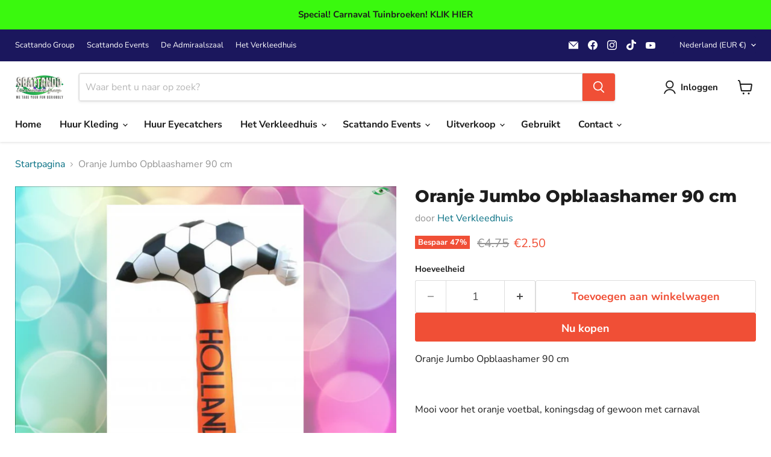

--- FILE ---
content_type: text/html; charset=utf-8
request_url: https://www.scattandowebshop.nl/collections/all/products/oranje-jumbo-opblaashamer-90-cm?view=recently-viewed
body_size: 1653
content:










  
    
    








<div
  class="productgrid--item  imagestyle--natural    productitem--sale    product-recently-viewed-card    show-actions--mobile"
  data-product-item
  data-product-quickshop-url="/products/oranje-jumbo-opblaashamer-90-cm"
  
    data-recently-viewed-card
  
>
  <div class="productitem" data-product-item-content>
    
    
    
    

    

    
      

      
    

    <div class="productitem__container">
      <div class="product-recently-viewed-card-time" data-product-handle="oranje-jumbo-opblaashamer-90-cm">
      <button
        class="product-recently-viewed-card-remove"
        aria-label="close"
        data-remove-recently-viewed
      >
        


                                                                        <svg class="icon-remove "    aria-hidden="true"    focusable="false"    role="presentation"    xmlns="http://www.w3.org/2000/svg" width="10" height="10" viewBox="0 0 10 10" xmlns="http://www.w3.org/2000/svg">      <path fill="currentColor" d="M6.08785659,5 L9.77469752,1.31315906 L8.68684094,0.225302476 L5,3.91214341 L1.31315906,0.225302476 L0.225302476,1.31315906 L3.91214341,5 L0.225302476,8.68684094 L1.31315906,9.77469752 L5,6.08785659 L8.68684094,9.77469752 L9.77469752,8.68684094 L6.08785659,5 Z"></path>    </svg>                                              

      </button>
    </div>

      <div class="productitem__image-container">
        <a
          class="productitem--image-link"
          href="/products/oranje-jumbo-opblaashamer-90-cm"
          tabindex="-1"
          data-product-page-link
        >
          <figure
            class="productitem--image"
            data-product-item-image
            
              style="--product-grid-item-image-aspect-ratio: 1.0;"
            
          >
            
              
              

  
    <noscript data-rimg-noscript>
      <img
        
          src="//www.scattandowebshop.nl/cdn/shop/products/Shop_ZZ131075_512x512.jpg?v=1579992262"
        

        alt="Oranje Jumbo Opblaashamer 90 cm - Scattando Verkleedhuis"
        data-rimg="noscript"
        srcset="//www.scattandowebshop.nl/cdn/shop/products/Shop_ZZ131075_512x512.jpg?v=1579992262 1x, //www.scattandowebshop.nl/cdn/shop/products/Shop_ZZ131075_1024x1024.jpg?v=1579992262 2x, //www.scattandowebshop.nl/cdn/shop/products/Shop_ZZ131075_1536x1536.jpg?v=1579992262 3x, //www.scattandowebshop.nl/cdn/shop/products/Shop_ZZ131075_2048x2048.jpg?v=1579992262 4x"
        class="productitem--image-primary"
        
        
      >
    </noscript>
  

  <img
    
      src="//www.scattandowebshop.nl/cdn/shop/products/Shop_ZZ131075_512x512.jpg?v=1579992262"
    
    alt="Oranje Jumbo Opblaashamer 90 cm - Scattando Verkleedhuis"

    
      data-rimg="lazy"
      data-rimg-scale="1"
      data-rimg-template="//www.scattandowebshop.nl/cdn/shop/products/Shop_ZZ131075_{size}.jpg?v=1579992262"
      data-rimg-max="2084x2084"
      data-rimg-crop="false"
      
      srcset="data:image/svg+xml;utf8,<svg%20xmlns='http://www.w3.org/2000/svg'%20width='512'%20height='512'></svg>"
    

    class="productitem--image-primary"
    
    
  >



  <div data-rimg-canvas></div>


            

            



























  
  
  

  <span class="productitem__badge productitem__badge--sale"
    data-badge-sales
    
  >
    <span data-badge-sales-range>
      
        
          Bespaar <span data-price-percent-saved>47</span>%
        
      
    </span>
    <span data-badge-sales-single style="display: none;">
      
        Bespaar <span data-price-percent-saved></span>%
      
    </span>
  </span>

            <span class="visually-hidden">Oranje Jumbo Opblaashamer 90 cm</span>
          </figure>
        </a>
      </div><div class="productitem--info">
        
          
        

        

        <h2 class="productitem--title">
          <a href="/products/oranje-jumbo-opblaashamer-90-cm" data-product-page-link>
            Oranje Jumbo Opblaashamer 90 cm
          </a>
        </h2>

        
          
        

        
          






























<div class="price productitem__price ">
  
    <div
      class="price__compare-at visible"
      data-price-compare-container
    >

      
        <span class="visually-hidden">Oorspronkelijke prijs</span>
        <span class="money price__compare-at--single" data-price-compare>
          €4.75
        </span>
      
    </div>


    
      
      <div class="price__compare-at--hidden" data-compare-price-range-hidden>
        
          <span class="visually-hidden">Oorspronkelijke prijs</span>
          <span class="money price__compare-at--min" data-price-compare-min>
            €4.75
          </span>
          -
          <span class="visually-hidden">Oorspronkelijke prijs</span>
          <span class="money price__compare-at--max" data-price-compare-max>
            €4.75
          </span>
        
      </div>
      <div class="price__compare-at--hidden" data-compare-price-hidden>
        <span class="visually-hidden">Oorspronkelijke prijs</span>
        <span class="money price__compare-at--single" data-price-compare>
          €4.75
        </span>
      </div>
    
  

  <div class="price__current  price__current--on-sale" data-price-container>

    

    
      
      
        <span class="visually-hidden">Huidige prijs</span>
      
      <span class="money" data-price>
        €2.50
      </span>
    
    
  </div>

  
    
    <div class="price__current--hidden" data-current-price-range-hidden>
      
        <span class="money price__current--min" data-price-min>€2.50</span>
        -
        <span class="money price__current--max" data-price-max>€2.50</span>
      
    </div>
    <div class="price__current--hidden" data-current-price-hidden>
      <span class="visually-hidden">Huidige prijs</span>
      <span class="money" data-price>
        €2.50
      </span>
    </div>
  

  
    
    
    
    

    <div
      class="
        productitem__unit-price
        hidden
      "
      data-unit-price
    >
      <span class="productitem__total-quantity" data-total-quantity></span> | <span class="productitem__unit-price--amount money" data-unit-price-amount></span> / <span class="productitem__unit-price--measure" data-unit-price-measure></span>
    </div>
  

  
</div>


        

        
          

          
            
          
        

        
          <div class="productitem--description">
            <p>Oranje Jumbo Opblaashamer 90 cm
 
Mooi voor het oranje voetbal, koningsdag of gewoon met carnaval
 
#oranje #koningsdag #koninginnedag #voetbal #pa...</p>

            
              <a
                href="/products/oranje-jumbo-opblaashamer-90-cm"
                class="productitem--link"
                data-product-page-link
              >
                Alle gegevens bekijken
              </a>
            
          </div>
        
      </div>

      
    </div>
  </div>

  
</div>


--- FILE ---
content_type: text/javascript
request_url: https://cdn2.booqable.com/packs/js/runtime-1b001705ddb207157b4a.js
body_size: 2109
content:
try{!function(){var e="undefined"!=typeof window?window:"undefined"!=typeof global?global:"undefined"!=typeof globalThis?globalThis:"undefined"!=typeof self?self:{},n=(new e.Error).stack;n&&(e._sentryDebugIds=e._sentryDebugIds||{},e._sentryDebugIds[n]="d9b444fd-8fb6-4a13-92cd-4a89db35568d",e._sentryDebugIdIdentifier="sentry-dbid-d9b444fd-8fb6-4a13-92cd-4a89db35568d")}()}catch(e){}!function(){try{("undefined"!=typeof window?window:"undefined"!=typeof global?global:"undefined"!=typeof globalThis?globalThis:"undefined"!=typeof self?self:{}).SENTRY_RELEASE={id:"c7aa2a5e80e14778a4911cf530191b4f72eb11df"}}catch(e){}}(),function(){"use strict";var n,t,r,o,i,u={},f={};function a(e){var n=f[e];if(void 0!==n)return n.exports;var t=f[e]={id:e,loaded:!1,exports:{}};return u[e].call(t.exports,t,t.exports,a),t.loaded=!0,t.exports}a.m=u,a.amdD=function(){throw new Error("define cannot be used indirect")},a.amdO={},n=[],a.O=function(e,t,r,o){if(!t){var i=1/0;for(c=0;c<n.length;c++){t=n[c][0],r=n[c][1],o=n[c][2];for(var u=!0,f=0;f<t.length;f++)(!1&o||i>=o)&&Object.keys(a.O).every((function(e){return a.O[e](t[f])}))?t.splice(f--,1):(u=!1,o<i&&(i=o));if(u){n.splice(c--,1);var d=r();void 0!==d&&(e=d)}}return e}o=o||0;for(var c=n.length;c>0&&n[c-1][2]>o;c--)n[c]=n[c-1];n[c]=[t,r,o]},a.n=function(e){var n=e&&e.__esModule?function(){return e.default}:function(){return e};return a.d(n,{a:n}),n},r=Object.getPrototypeOf?function(e){return Object.getPrototypeOf(e)}:function(e){return e.__proto__},a.t=function(e,n){if(1&n&&(e=this(e)),8&n)return e;if("object"===typeof e&&e){if(4&n&&e.__esModule)return e;if(16&n&&"function"===typeof e.then)return e}var o=Object.create(null);a.r(o);var i={};t=t||[null,r({}),r([]),r(r)];for(var u=2&n&&e;"object"==typeof u&&!~t.indexOf(u);u=r(u))Object.getOwnPropertyNames(u).forEach((function(n){i[n]=function(){return e[n]}}));return i.default=function(){return e},a.d(o,i),o},a.d=function(e,n){for(var t in n)a.o(n,t)&&!a.o(e,t)&&Object.defineProperty(e,t,{enumerable:!0,get:n[t]})},a.f={},a.e=function(e){return Promise.all(Object.keys(a.f).reduce((function(n,t){return a.f[t](e,n),n}),[]))},a.u=function(e){return"js/"+e+"-"+{297:"50af556da0557b867ce1",491:"b976050a859ae050ad65",945:"a1778221d567b446e25d",959:"881e22cc2ef9f7a144ae"}[e]+".chunk.js"},a.miniCssF=function(e){},a.g=function(){if("object"===typeof globalThis)return globalThis;try{return this||new Function("return this")()}catch(e){if("object"===typeof window)return window}}(),a.o=function(e,n){return Object.prototype.hasOwnProperty.call(e,n)},o={},i="booqable:",a.l=function(e,n,t,r){if(o[e])o[e].push(n);else{var u,f;if(void 0!==t)for(var d=document.getElementsByTagName("script"),c=0;c<d.length;c++){var l=d[c];if(l.getAttribute("src")==e||l.getAttribute("data-webpack")==i+t){u=l;break}}u||(f=!0,(u=document.createElement("script")).charset="utf-8",u.timeout=120,a.nc&&u.setAttribute("nonce",a.nc),u.setAttribute("data-webpack",i+t),u.src=e),o[e]=[n];var s=function(n,t){u.onerror=u.onload=null,clearTimeout(b);var r=o[e];if(delete o[e],u.parentNode&&u.parentNode.removeChild(u),r&&r.forEach((function(e){return e(t)})),n)return n(t)},b=setTimeout(s.bind(null,void 0,{type:"timeout",target:u}),12e4);u.onerror=s.bind(null,u.onerror),u.onload=s.bind(null,u.onload),f&&document.head.appendChild(u)}},a.r=function(e){"undefined"!==typeof Symbol&&Symbol.toStringTag&&Object.defineProperty(e,Symbol.toStringTag,{value:"Module"}),Object.defineProperty(e,"__esModule",{value:!0})},a.nmd=function(e){return e.paths=[],e.children||(e.children=[]),e},a.p="https://cdn2.booqable.com/packs/",function(){var e={121:0};a.f.j=function(n,t){var r=a.o(e,n)?e[n]:void 0;if(0!==r)if(r)t.push(r[2]);else if(121!=n){var o=new Promise((function(t,o){r=e[n]=[t,o]}));t.push(r[2]=o);var i=a.p+a.u(n),u=new Error;a.l(i,(function(t){if(a.o(e,n)&&(0!==(r=e[n])&&(e[n]=void 0),r)){var o=t&&("load"===t.type?"missing":t.type),i=t&&t.target&&t.target.src;u.message="Loading chunk "+n+" failed.\n("+o+": "+i+")",u.name="ChunkLoadError",u.type=o,u.request=i,r[1](u)}}),"chunk-"+n,n)}else e[n]=0},a.O.j=function(n){return 0===e[n]};var n=function(n,t){var r,o,i=t[0],u=t[1],f=t[2],d=0;if(i.some((function(n){return 0!==e[n]}))){for(r in u)a.o(u,r)&&(a.m[r]=u[r]);if(f)var c=f(a)}for(n&&n(t);d<i.length;d++)o=i[d],a.o(e,o)&&e[o]&&e[o][0](),e[o]=0;return a.O(c)},t=self.webpackChunkbooqable=self.webpackChunkbooqable||[];t.forEach(n.bind(null,0)),t.push=n.bind(null,t.push.bind(t))}(),a.nc=void 0}();
//# sourceMappingURL=runtime-1b001705ddb207157b4a.js.map

--- FILE ---
content_type: text/javascript; charset=utf-8
request_url: https://www.scattandowebshop.nl/products/oranje-jumbo-opblaashamer-90-cm.js
body_size: 442
content:
{"id":4382289002560,"title":"Oranje Jumbo Opblaashamer 90 cm","handle":"oranje-jumbo-opblaashamer-90-cm","description":"\u003cp\u003eOranje Jumbo Opblaashamer 90 cm\u003c\/p\u003e\n\u003cp\u003e \u003c\/p\u003e\n\u003cp\u003eMooi voor het oranje voetbal, koningsdag of gewoon met carnaval\u003c\/p\u003e\n\u003cp\u003e \u003c\/p\u003e\n\u003cp\u003e#oranje #koningsdag #koninginnedag #voetbal #party #carnaval\u003c\/p\u003e","published_at":"2020-01-24T14:11:11+01:00","created_at":"2020-01-24T14:11:11+01:00","vendor":"Het Verkleedhuis","type":"Hamer","tags":["carnaval","feestartikelen","koningsdag","oranje","Relatiegeschenk","verkleedhuis"],"price":250,"price_min":250,"price_max":250,"available":true,"price_varies":false,"compare_at_price":475,"compare_at_price_min":475,"compare_at_price_max":475,"compare_at_price_varies":false,"variants":[{"id":31388986933312,"title":"Default Title","option1":"Default Title","option2":null,"option3":null,"sku":"ZZ131075","requires_shipping":true,"taxable":true,"featured_image":null,"available":true,"name":"Oranje Jumbo Opblaashamer 90 cm","public_title":null,"options":["Default Title"],"price":250,"weight":500,"compare_at_price":475,"inventory_quantity":4,"inventory_management":"shopify","inventory_policy":"deny","barcode":"8710712161051","requires_selling_plan":false,"selling_plan_allocations":[]}],"images":["\/\/cdn.shopify.com\/s\/files\/1\/0585\/4853\/products\/Shop_ZZ131075.jpg?v=1579992262"],"featured_image":"\/\/cdn.shopify.com\/s\/files\/1\/0585\/4853\/products\/Shop_ZZ131075.jpg?v=1579992262","options":[{"name":"Title","position":1,"values":["Default Title"]}],"url":"\/products\/oranje-jumbo-opblaashamer-90-cm","media":[{"alt":"Oranje Jumbo Opblaashamer 90 cm - Scattando Verkleedhuis","id":5818160414784,"position":1,"preview_image":{"aspect_ratio":1.0,"height":2084,"width":2084,"src":"https:\/\/cdn.shopify.com\/s\/files\/1\/0585\/4853\/products\/Shop_ZZ131075.jpg?v=1579992262"},"aspect_ratio":1.0,"height":2084,"media_type":"image","src":"https:\/\/cdn.shopify.com\/s\/files\/1\/0585\/4853\/products\/Shop_ZZ131075.jpg?v=1579992262","width":2084}],"requires_selling_plan":false,"selling_plan_groups":[]}

--- FILE ---
content_type: text/plain; charset=utf-8
request_url: https://sp-micro-proxy.b-cdn.net/micro?unique_id=scattando.myshopify.com
body_size: 4142
content:
{"site":{"free_plan_limit_reached":false,"billing_status":null,"billing_active":true,"pricing_plan_required":false,"settings":{"proof_mobile_position":"Bottom","proof_desktop_position":"Bottom Left","proof_pop_size":"default","proof_start_delay_time":3,"proof_time_between":3,"proof_display_time":4,"proof_visible":false,"proof_cycle":true,"proof_mobile_enabled":true,"proof_desktop_enabled":true,"proof_tablet_enabled":null,"proof_locale":"en","proof_show_powered_by":false},"site_integrations":[{"id":"176471","enabled":true,"integration":{"name":"Shopify Add To Cart","handle":"shopify_storefront_add_to_cart","pro":false},"settings":{"proof_onclick_new_tab":null,"proof_exclude_pages":null,"proof_include_pages":[],"proof_display_pages_mode":"excluded","proof_minimum_activity_sessions":null,"proof_height":110,"proof_bottom":5,"proof_top":10,"proof_right":10,"proof_left":5,"proof_background_color":"rgb(33, 212, 253) linear-gradient(90deg, rgba(33, 212, 253, 1) 0%, rgba(183, 33, 255, 1) 100%)","proof_background_image_url":null,"proof_font_color":"#fff","proof_border_radius":9999,"proof_padding_top":0,"proof_padding_bottom":0,"proof_padding_left":8,"proof_padding_right":16,"proof_icon_color":null,"proof_icon_background_color":null,"proof_hours_before_obscure":48,"proof_minimum_review_rating":5,"proof_highlights_color":"#fdcb6e","proof_display_review":true,"proof_show_review_on_hover":true,"proof_summary_time_range":1440,"proof_summary_minimum_count":10,"proof_show_media":false,"proof_show_message":false,"proof_media_url":null,"proof_media_position":null,"proof_nudge_click_url":null,"proof_icon_url":null,"proof_icon_mode":null,"proof_icon_enabled":false},"template":{"id":"36","body":{"top":"{{first_name}} in {{city}}, {{province}} {{country}}","middle":"Added to Cart {{product_title}}"},"raw_body":"<top>{{first_name}} in {{city}}, {{province}} {{country}}</top><middle>Added to Cart {{product_title}}</middle>","locale":"en"}},{"id":"176472","enabled":true,"integration":{"name":"Shopify Purchase","handle":"shopify_api_purchase","pro":false},"settings":{"proof_onclick_new_tab":null,"proof_exclude_pages":null,"proof_include_pages":[],"proof_display_pages_mode":"excluded","proof_minimum_activity_sessions":null,"proof_height":110,"proof_bottom":5,"proof_top":10,"proof_right":10,"proof_left":5,"proof_background_color":"rgb(33, 212, 253) linear-gradient(90deg, rgba(33, 212, 253, 1) 0%, rgba(183, 33, 255, 1) 100%)","proof_background_image_url":null,"proof_font_color":"#fff","proof_border_radius":9999,"proof_padding_top":0,"proof_padding_bottom":0,"proof_padding_left":8,"proof_padding_right":16,"proof_icon_color":null,"proof_icon_background_color":null,"proof_hours_before_obscure":48,"proof_minimum_review_rating":5,"proof_highlights_color":"#fdcb6e","proof_display_review":true,"proof_show_review_on_hover":true,"proof_summary_time_range":1440,"proof_summary_minimum_count":10,"proof_show_media":false,"proof_show_message":false,"proof_media_url":null,"proof_media_position":null,"proof_nudge_click_url":null,"proof_icon_url":null,"proof_icon_mode":null,"proof_icon_enabled":false},"template":{"id":"4","body":{"top":"{{first_name}} in {{city}}, {{province}} {{country}}","middle":"Purchased {{product_title}}"},"raw_body":"<top>{{first_name}} in {{city}}, {{province}} {{country}}</top><middle>Purchased {{product_title}}</middle>","locale":"en"}}],"events":[{"id":"244553671","created_at":"2026-01-26T09:14:36.733Z","variables":{"first_name":"Someone","city":"Maastricht","province":"Limburg","province_code":"LI","country":"Netherlands","country_code":"NL","product_title":"Carnaval Tuinbroek Vier Kleuren"},"click_url":"https://www.scattandowebshop.nl/products/carnaval-tuinbroek-vier-kleuren","image_url":"https://cdn.shopify.com/s/files/1/0585/4853/files/Overal4kleurig01.jpg?v=1768225601","product":{"id":"65517858","product_id":"12461407174996","title":"Carnaval Tuinbroek Vier Kleuren","created_at":"2026-01-12T13:46:22.365Z","updated_at":"2026-01-19T12:00:07.976Z","published_at":"2026-01-12T13:48:06.000Z"},"site_integration":{"id":"176471","enabled":true,"integration":{"name":"Shopify Add To Cart","handle":"shopify_storefront_add_to_cart","pro":false},"template":{"id":"36","body":{"top":"{{first_name}} in {{city}}, {{province}} {{country}}","middle":"Added to Cart {{product_title}}"},"raw_body":"<top>{{first_name}} in {{city}}, {{province}} {{country}}</top><middle>Added to Cart {{product_title}}</middle>","locale":"en"}}},{"id":"244550883","created_at":"2026-01-26T07:15:20.552Z","variables":{"first_name":"Someone","city":"Rotterdam","province":"South Holland","province_code":"ZH","country":"Netherlands","country_code":"NL","product_title":"Teletubbie Kostuums Uitverkoop"},"click_url":"https://www.scattandowebshop.nl/products/teletubbieuitverkoop","image_url":"https://cdn.shopify.com/s/files/1/0585/4853/files/TeletubbiesCompleet_4b933cd6-db74-40e1-9626-0100d8b7e257.jpg?v=1740524249","product":{"id":"22981241","product_id":"4394427646016","title":"Teletubbie Kostuums Uitverkoop","created_at":"2020-02-27T14:20:54.000Z","updated_at":"2025-09-29T18:41:43.398Z","published_at":"2025-02-25T23:01:12.000Z"},"site_integration":{"id":"176471","enabled":true,"integration":{"name":"Shopify Add To Cart","handle":"shopify_storefront_add_to_cart","pro":false},"template":{"id":"36","body":{"top":"{{first_name}} in {{city}}, {{province}} {{country}}","middle":"Added to Cart {{product_title}}"},"raw_body":"<top>{{first_name}} in {{city}}, {{province}} {{country}}</top><middle>Added to Cart {{product_title}}</middle>","locale":"en"}}},{"id":"244512414","created_at":"2026-01-25T12:33:35.276Z","variables":{"first_name":"Someone","city":"Amsterdam","province":"North Holland","province_code":"NH","country":"Netherlands","country_code":"NL","product_title":"Iphone 13 128Gb Gebruikt, 1e gebruiker, Roze, Goede staat!"},"click_url":"https://www.scattandowebshop.nl/products/iphone-13-128gb","image_url":"https://cdn.shopify.com/s/files/1/0585/4853/files/IMG_7102.heic?v=1765796252","product":{"id":"65364123","product_id":"12435665224020","title":"Iphone 13 128Gb Gebruikt, 1e gebruiker, Roze, Goede staat!","created_at":"2025-12-15T10:47:35.068Z","updated_at":"2026-01-24T23:55:44.004Z","published_at":"2025-12-15T10:59:38.000Z"},"site_integration":{"id":"176471","enabled":true,"integration":{"name":"Shopify Add To Cart","handle":"shopify_storefront_add_to_cart","pro":false},"template":{"id":"36","body":{"top":"{{first_name}} in {{city}}, {{province}} {{country}}","middle":"Added to Cart {{product_title}}"},"raw_body":"<top>{{first_name}} in {{city}}, {{province}} {{country}}</top><middle>Added to Cart {{product_title}}</middle>","locale":"en"}}},{"id":"244510486","created_at":"2026-01-25T11:15:09.695Z","variables":{"first_name":"Someone","city":"Tilburg","province":"North Brabant","province_code":"NB","country":"Netherlands","country_code":"NL","product_title":"Elvis zonnebril Populair Goud"},"click_url":"https://www.scattandowebshop.nl/products/elvis-zonnebril-populair-goud","image_url":"https://cdn.shopify.com/s/files/1/0585/4853/files/zz131833Elvis.jpg?v=1704551933","product":{"id":"58834174","product_id":"8776963359060","title":"Elvis zonnebril Populair Goud","created_at":"2024-01-06T14:38:21.000Z","updated_at":"2024-01-06T14:48:53.000Z","published_at":"2024-01-06T14:39:17.000Z"},"site_integration":{"id":"176471","enabled":true,"integration":{"name":"Shopify Add To Cart","handle":"shopify_storefront_add_to_cart","pro":false},"template":{"id":"36","body":{"top":"{{first_name}} in {{city}}, {{province}} {{country}}","middle":"Added to Cart {{product_title}}"},"raw_body":"<top>{{first_name}} in {{city}}, {{province}} {{country}}</top><middle>Added to Cart {{product_title}}</middle>","locale":"en"}}},{"id":"244508626","created_at":"2026-01-25T09:44:50.774Z","variables":{"first_name":"Someone","city":"Haarlem","province":"North Holland","province_code":"NH","country":"Netherlands","country_code":"NL","product_title":"Iphone 13 128Gb Gebruikt, 1e gebruiker, Roze, Goede staat!"},"click_url":"https://www.scattandowebshop.nl/products/iphone-13-128gb","image_url":"https://cdn.shopify.com/s/files/1/0585/4853/files/IMG_7102.heic?v=1765796252","product":{"id":"65364123","product_id":"12435665224020","title":"Iphone 13 128Gb Gebruikt, 1e gebruiker, Roze, Goede staat!","created_at":"2025-12-15T10:47:35.068Z","updated_at":"2026-01-24T23:55:44.004Z","published_at":"2025-12-15T10:59:38.000Z"},"site_integration":{"id":"176471","enabled":true,"integration":{"name":"Shopify Add To Cart","handle":"shopify_storefront_add_to_cart","pro":false},"template":{"id":"36","body":{"top":"{{first_name}} in {{city}}, {{province}} {{country}}","middle":"Added to Cart {{product_title}}"},"raw_body":"<top>{{first_name}} in {{city}}, {{province}} {{country}}</top><middle>Added to Cart {{product_title}}</middle>","locale":"en"}}},{"id":"244507530","created_at":"2026-01-25T08:50:57.913Z","variables":{"first_name":"Someone","city":"Andijk","province":"North Holland","province_code":"NH","country":"Netherlands","country_code":"NL","product_title":"Boeren Zakdoek Rood"},"click_url":"https://www.scattandowebshop.nl/products/boeren-zakdoek-rood-carnaval","image_url":"https://cdn.shopify.com/s/files/1/0585/4853/products/Shop_Zakdoek_Boer.jpg?v=1613256258","product":{"id":"5704319","product_id":"458553425959","title":"Boeren Zakdoek Rood","created_at":"2018-01-04T21:49:37.000Z","updated_at":"2026-01-25T00:09:15.337Z","published_at":"2018-01-04T21:46:34.000Z"},"site_integration":{"id":"176471","enabled":true,"integration":{"name":"Shopify Add To Cart","handle":"shopify_storefront_add_to_cart","pro":false},"template":{"id":"36","body":{"top":"{{first_name}} in {{city}}, {{province}} {{country}}","middle":"Added to Cart {{product_title}}"},"raw_body":"<top>{{first_name}} in {{city}}, {{province}} {{country}}</top><middle>Added to Cart {{product_title}}</middle>","locale":"en"}}},{"id":"244484518","created_at":"2026-01-24T19:43:55.000Z","variables":{"first_name":"Someone","city":"Oslo","province":null,"province_code":null,"country":"Norway","country_code":"NO","product_title":"Tiroler jurk groen/roze met bloemen dames"},"click_url":"https://www.scattandowebshop.nl/products/dirndl-groen-roze-mt-l-xl","image_url":"https://cdn.shopify.com/s/files/1/0585/4853/products/01983-1.jpg?v=1676331417","product":{"id":"11239708","product_id":"11780216524","title":"Tiroler jurk groen/roze met bloemen dames","created_at":"2017-10-07T14:26:45.000Z","updated_at":"2026-01-24T19:44:04.787Z","published_at":"2017-10-07T14:23:52.000Z"},"site_integration":{"id":"176472","enabled":true,"integration":{"name":"Shopify Purchase","handle":"shopify_api_purchase","pro":false},"template":{"id":"4","body":{"top":"{{first_name}} in {{city}}, {{province}} {{country}}","middle":"Purchased {{product_title}}"},"raw_body":"<top>{{first_name}} in {{city}}, {{province}} {{country}}</top><middle>Purchased {{product_title}}</middle>","locale":"en"}}},{"id":"244484298","created_at":"2026-01-24T19:36:37.090Z","variables":{"first_name":"Someone","city":"Bergen","province":"Vestland","province_code":"46","country":"Norway","country_code":"NO","product_title":"Tiroler jurk groen/roze met bloemen dames"},"click_url":"https://www.scattandowebshop.nl/products/dirndl-groen-roze-mt-l-xl","image_url":"https://cdn.shopify.com/s/files/1/0585/4853/products/01983-1.jpg?v=1676331417","product":{"id":"11239708","product_id":"11780216524","title":"Tiroler jurk groen/roze met bloemen dames","created_at":"2017-10-07T14:26:45.000Z","updated_at":"2026-01-24T19:44:04.787Z","published_at":"2017-10-07T14:23:52.000Z"},"site_integration":{"id":"176471","enabled":true,"integration":{"name":"Shopify Add To Cart","handle":"shopify_storefront_add_to_cart","pro":false},"template":{"id":"36","body":{"top":"{{first_name}} in {{city}}, {{province}} {{country}}","middle":"Added to Cart {{product_title}}"},"raw_body":"<top>{{first_name}} in {{city}}, {{province}} {{country}}</top><middle>Added to Cart {{product_title}}</middle>","locale":"en"}}},{"id":"244476483","created_at":"2026-01-24T15:59:03.901Z","variables":{"first_name":"Someone","city":"Breda","province":"North Brabant","province_code":"NB","country":"Netherlands","country_code":"NL","product_title":"Carnaval Tuinbroek Brabant Vlag"},"click_url":"https://www.scattandowebshop.nl/products/carnaval-tuinbroek-brabant-vlag","image_url":"https://cdn.shopify.com/s/files/1/0585/4853/files/TuinbroekBrabantV2.png?v=1768922204","product":{"id":"65556108","product_id":"12469657043284","title":"Carnaval Tuinbroek Brabant Vlag","created_at":"2026-01-20T15:16:22.296Z","updated_at":"2026-01-24T23:38:24.275Z","published_at":"2026-01-20T15:19:04.000Z"},"site_integration":{"id":"176471","enabled":true,"integration":{"name":"Shopify Add To Cart","handle":"shopify_storefront_add_to_cart","pro":false},"template":{"id":"36","body":{"top":"{{first_name}} in {{city}}, {{province}} {{country}}","middle":"Added to Cart {{product_title}}"},"raw_body":"<top>{{first_name}} in {{city}}, {{province}} {{country}}</top><middle>Added to Cart {{product_title}}</middle>","locale":"en"}}},{"id":"244476183","created_at":"2026-01-24T15:50:30.011Z","variables":{"first_name":"Someone","city":"IJmuiden","province":"North Holland","province_code":"NH","country":"Netherlands","country_code":"NL","product_title":"Brabander schouder Epaulette"},"click_url":"https://www.scattandowebshop.nl/products/brabander-schouder-epaulette","image_url":"https://cdn.shopify.com/s/files/1/0585/4853/products/Shop_ZZ131236.jpg?v=1581200481","product":{"id":"21843613","product_id":"4385813037120","title":"Brabander schouder Epaulette","created_at":"2020-02-02T11:14:42.000Z","updated_at":"2025-11-13T06:24:20.475Z","published_at":"2020-02-02T11:14:42.000Z"},"site_integration":{"id":"176471","enabled":true,"integration":{"name":"Shopify Add To Cart","handle":"shopify_storefront_add_to_cart","pro":false},"template":{"id":"36","body":{"top":"{{first_name}} in {{city}}, {{province}} {{country}}","middle":"Added to Cart {{product_title}}"},"raw_body":"<top>{{first_name}} in {{city}}, {{province}} {{country}}</top><middle>Added to Cart {{product_title}}</middle>","locale":"en"}}},{"id":"244303448","created_at":null,"variables":{"first_name":"Someone","city":"Arnhem","province":"Gelderland","province_code":"GE","country":"Netherlands","country_code":"NL","product_title":"Vingerloze handschoenen blauw/geel"},"click_url":"https://www.scattandowebshop.nl/products/vingerloze-handschoenen-blauw-geel","image_url":"https://cdn.shopify.com/s/files/1/0585/4853/products/Shop_ZZ130135.jpg?v=1551457081","product":{"id":"20498118","product_id":"2079813828667","title":"Vingerloze handschoenen blauw/geel","created_at":"2019-02-01T20:55:51.000Z","updated_at":"2024-01-26T16:59:40.000Z","published_at":"2018-01-04T21:46:34.000Z"},"site_integration":{"id":"176471","enabled":true,"integration":{"name":"Shopify Add To Cart","handle":"shopify_storefront_add_to_cart","pro":false},"template":{"id":"36","body":{"top":"{{first_name}} in {{city}}, {{province}} {{country}}","middle":"Added to Cart {{product_title}}"},"raw_body":"<top>{{first_name}} in {{city}}, {{province}} {{country}}</top><middle>Added to Cart {{product_title}}</middle>","locale":"en"}}},{"id":"244288719","created_at":null,"variables":{"first_name":"Someone","city":"Amsterdam","province":"North Holland","province_code":"NH","country":"The Netherlands","country_code":"NL","product_title":"Gepersonaliseerde pen, diverse namen"},"click_url":"https://www.scattandowebshop.nl/products/gepersonaliseerde-pen-diverse-namen","image_url":"https://cdn.shopify.com/s/files/1/0585/4853/files/IMG_5330.heic?v=1752938331","product":{"id":"63967349","product_id":"12142279459156","title":"Gepersonaliseerde pen, diverse namen","created_at":"2025-07-19T15:29:44.048Z","updated_at":"2025-07-19T15:41:43.323Z","published_at":"2025-07-19T15:27:32.000Z"},"site_integration":{"id":"176471","enabled":true,"integration":{"name":"Shopify Add To Cart","handle":"shopify_storefront_add_to_cart","pro":false},"template":{"id":"36","body":{"top":"{{first_name}} in {{city}}, {{province}} {{country}}","middle":"Added to Cart {{product_title}}"},"raw_body":"<top>{{first_name}} in {{city}}, {{province}} {{country}}</top><middle>Added to Cart {{product_title}}</middle>","locale":"en"}}},{"id":"244274093","created_at":null,"variables":{"first_name":"Someone","city":"Elsen","province":"Overijssel","province_code":"OV","country":"The Netherlands","country_code":"NL","product_title":"Oktoberfest Halsdoek rood / wit"},"click_url":"https://www.scattandowebshop.nl/products/oktoberfest-halsdoek-rood-wit","image_url":"https://cdn.shopify.com/s/files/1/0585/4853/products/Shop_Oktoberfest_Zakdoek_Rood.jpg?v=1613256292","product":{"id":"34070335","product_id":"1358148304955","title":"Oktoberfest Halsdoek rood / wit","created_at":"2018-06-16T13:43:58.000Z","updated_at":"2025-09-23T15:02:04.289Z","published_at":"2018-06-16T13:41:19.000Z"},"site_integration":{"id":"176471","enabled":true,"integration":{"name":"Shopify Add To Cart","handle":"shopify_storefront_add_to_cart","pro":false},"template":{"id":"36","body":{"top":"{{first_name}} in {{city}}, {{province}} {{country}}","middle":"Added to Cart {{product_title}}"},"raw_body":"<top>{{first_name}} in {{city}}, {{province}} {{country}}</top><middle>Added to Cart {{product_title}}</middle>","locale":"en"}}},{"id":"244271081","created_at":null,"variables":{"first_name":"Someone","city":"Deurne","province":"North Brabant","province_code":"NB","country":"Netherlands","country_code":"NL","product_title":"Carnaval Tuinbroek Diverse Kleuren"},"click_url":"https://www.scattandowebshop.nl/products/carnaval-tuinbroek-diverse-kleuren","image_url":"https://cdn.shopify.com/s/files/1/0585/4853/files/OveralRoze01.jpg?v=1768225893","product":{"id":"65517865","product_id":"12461408715092","title":"Carnaval Tuinbroek Diverse Kleuren","created_at":"2026-01-12T13:49:44.457Z","updated_at":"2026-01-19T12:00:09.088Z","published_at":"2026-01-12T14:02:47.000Z"},"site_integration":{"id":"176471","enabled":true,"integration":{"name":"Shopify Add To Cart","handle":"shopify_storefront_add_to_cart","pro":false},"template":{"id":"36","body":{"top":"{{first_name}} in {{city}}, {{province}} {{country}}","middle":"Added to Cart {{product_title}}"},"raw_body":"<top>{{first_name}} in {{city}}, {{province}} {{country}}</top><middle>Added to Cart {{product_title}}</middle>","locale":"en"}}},{"id":"244261987","created_at":null,"variables":{"first_name":"Someone","city":"Grijpskerke","province":"Zeeland","province_code":"ZE","country":"Netherlands","country_code":"NL","product_title":"Iphone 13 128Gb Gebruikt, 1e gebruiker, Roze, Goede staat!"},"click_url":"https://www.scattandowebshop.nl/products/iphone-13-128gb","image_url":"https://cdn.shopify.com/s/files/1/0585/4853/files/IMG_7102.heic?v=1765796252","product":{"id":"65364123","product_id":"12435665224020","title":"Iphone 13 128Gb Gebruikt, 1e gebruiker, Roze, Goede staat!","created_at":"2025-12-15T10:47:35.068Z","updated_at":"2026-01-24T23:55:44.004Z","published_at":"2025-12-15T10:59:38.000Z"},"site_integration":{"id":"176471","enabled":true,"integration":{"name":"Shopify Add To Cart","handle":"shopify_storefront_add_to_cart","pro":false},"template":{"id":"36","body":{"top":"{{first_name}} in {{city}}, {{province}} {{country}}","middle":"Added to Cart {{product_title}}"},"raw_body":"<top>{{first_name}} in {{city}}, {{province}} {{country}}</top><middle>Added to Cart {{product_title}}</middle>","locale":"en"}}},{"id":"244260918","created_at":null,"variables":{"first_name":"Someone","city":"Rotterdam","province":"South Holland","province_code":"ZH","country":"Netherlands","country_code":"NL","product_title":"Boa Geel 180 cm, 50 gr."},"click_url":"https://www.scattandowebshop.nl/products/boa-geel-180-cm-50-gr","image_url":"https://cdn.shopify.com/s/files/1/0585/4853/products/Shop_ZZ130318.jpg?v=1551454312","product":{"id":"34070128","product_id":"2099988070459","title":"Boa Geel 180 cm, 50 gr.","created_at":"2019-02-15T10:03:01.000Z","updated_at":"2020-12-09T17:15:09.000Z","published_at":"2018-12-12T12:28:17.000Z"},"site_integration":{"id":"176471","enabled":true,"integration":{"name":"Shopify Add To Cart","handle":"shopify_storefront_add_to_cart","pro":false},"template":{"id":"36","body":{"top":"{{first_name}} in {{city}}, {{province}} {{country}}","middle":"Added to Cart {{product_title}}"},"raw_body":"<top>{{first_name}} in {{city}}, {{province}} {{country}}</top><middle>Added to Cart {{product_title}}</middle>","locale":"en"}}},{"id":"244226794","created_at":null,"variables":{"first_name":"Someone","city":"Monnickendam","province":null,"province_code":null,"country":"Netherlands","country_code":"NL","product_title":"Puff / Nep Sigaar"},"click_url":"https://www.scattandowebshop.nl/products/puf-nep-sigaar","image_url":"https://cdn.shopify.com/s/files/1/0585/4853/files/zz130933.jpg?v=1697547471","product":{"id":"34070420","product_id":"1571112353851","title":"Puff / Nep Sigaar","created_at":"2018-09-14T12:56:32.000Z","updated_at":"2026-01-20T22:09:14.079Z","published_at":"2018-09-14T12:54:39.000Z"},"site_integration":{"id":"176472","enabled":true,"integration":{"name":"Shopify Purchase","handle":"shopify_api_purchase","pro":false},"template":{"id":"4","body":{"top":"{{first_name}} in {{city}}, {{province}} {{country}}","middle":"Purchased {{product_title}}"},"raw_body":"<top>{{first_name}} in {{city}}, {{province}} {{country}}</top><middle>Purchased {{product_title}}</middle>","locale":"en"}}},{"id":"244195305","created_at":null,"variables":{"first_name":"Someone","city":"Mountain View","province":"California","province_code":"CA","country":"United States","country_code":"US","product_title":"Hear-o Short-Sleeve Unisex T-Shirt, GRATIS VERZENDING"},"click_url":"https://www.scattandowebshop.nl/products/hear-o-short-sleeve-unisex-t-shirt-gratis-verzending","image_url":"https://cdn.shopify.com/s/files/1/0585/4853/products/unisex-staple-t-shirt-silver-front-6113878e817cd.jpg?v=1628669856","product":{"id":"46793283","product_id":"6947518021810","title":"Hear-o Short-Sleeve Unisex T-Shirt, GRATIS VERZENDING","created_at":"2021-08-11T08:17:24.000Z","updated_at":"2026-01-20T00:31:06.665Z","published_at":"2021-08-11T08:18:16.000Z"},"site_integration":{"id":"176471","enabled":true,"integration":{"name":"Shopify Add To Cart","handle":"shopify_storefront_add_to_cart","pro":false},"template":{"id":"36","body":{"top":"{{first_name}} in {{city}}, {{province}} {{country}}","middle":"Added to Cart {{product_title}}"},"raw_body":"<top>{{first_name}} in {{city}}, {{province}} {{country}}</top><middle>Added to Cart {{product_title}}</middle>","locale":"en"}}},{"id":"244194519","created_at":null,"variables":{"first_name":"Someone","city":"Mountain View","province":"California","province_code":"CA","country":"United States","country_code":"US","product_title":"Talking to me? Short-Sleeve Unisex T-Shirt, gratis verzending"},"click_url":"https://www.scattandowebshop.nl/products/talking-to-me-short-sleeve-unisex-t-shirt-gratis-verzending","image_url":"https://cdn.shopify.com/s/files/1/0585/4853/products/mockup-7903b060.jpg?v=1583620795","product":{"id":"23187944","product_id":"4395796267072","title":"Talking to me? Short-Sleeve Unisex T-Shirt, gratis verzending","created_at":"2020-03-03T21:01:15.000Z","updated_at":"2026-01-20T00:30:40.057Z","published_at":"2020-03-03T21:02:21.000Z"},"site_integration":{"id":"176471","enabled":true,"integration":{"name":"Shopify Add To Cart","handle":"shopify_storefront_add_to_cart","pro":false},"template":{"id":"36","body":{"top":"{{first_name}} in {{city}}, {{province}} {{country}}","middle":"Added to Cart {{product_title}}"},"raw_body":"<top>{{first_name}} in {{city}}, {{province}} {{country}}</top><middle>Added to Cart {{product_title}}</middle>","locale":"en"}}},{"id":"244193604","created_at":null,"variables":{"first_name":"Someone","city":"Mountain View","province":"California","province_code":"CA","country":"United States","country_code":"US","product_title":"St. Patrick's Day Men's Fitted Short Sleeve Tee, gratis verzending!"},"click_url":"https://www.scattandowebshop.nl/products/st-patricks-day-mens-fitted-short-sleeve-tee","image_url":"https://cdn.shopify.com/s/files/1/0585/4853/products/2032ec6c991c0749ce0bc835d0475592.jpg?v=1583620793","product":{"id":"22988955","product_id":"4394521919552","title":"St. Patrick's Day Men's Fitted Short Sleeve Tee, gratis verzending!","created_at":"2020-02-27T22:25:39.000Z","updated_at":"2023-05-21T21:19:44.000Z","published_at":"2020-02-27T22:25:39.000Z"},"site_integration":{"id":"176471","enabled":true,"integration":{"name":"Shopify Add To Cart","handle":"shopify_storefront_add_to_cart","pro":false},"template":{"id":"36","body":{"top":"{{first_name}} in {{city}}, {{province}} {{country}}","middle":"Added to Cart {{product_title}}"},"raw_body":"<top>{{first_name}} in {{city}}, {{province}} {{country}}</top><middle>Added to Cart {{product_title}}</middle>","locale":"en"}}},{"id":"244174799","created_at":null,"variables":{"first_name":"Someone","city":"Antwerp","province":"Flanders","province_code":"VLG","country":"Belgium","country_code":"BE","product_title":"Teletubbie Diadeem"},"click_url":"https://www.scattandowebshop.nl/products/teletubbie-diadeem","image_url":"https://cdn.shopify.com/s/files/1/0585/4853/files/TeletubbieHaarbandDiadeem.jpg?v=1707303858","product":{"id":"50367221","product_id":"7229943382194","title":"Teletubbie Diadeem","created_at":"2022-02-19T11:30:23.000Z","updated_at":"2026-01-25T00:00:54.326Z","published_at":"2022-02-19T11:30:23.000Z"},"site_integration":{"id":"176471","enabled":true,"integration":{"name":"Shopify Add To Cart","handle":"shopify_storefront_add_to_cart","pro":false},"template":{"id":"36","body":{"top":"{{first_name}} in {{city}}, {{province}} {{country}}","middle":"Added to Cart {{product_title}}"},"raw_body":"<top>{{first_name}} in {{city}}, {{province}} {{country}}</top><middle>Added to Cart {{product_title}}</middle>","locale":"en"}}},{"id":"244173394","created_at":null,"variables":{"first_name":"Someone","city":"IJmuiden","province":"North Holland","province_code":"NH","country":"Netherlands","country_code":"NL","product_title":"Iphone 13 128Gb Gebruikt, 1e gebruiker, Roze, Goede staat!"},"click_url":"https://www.scattandowebshop.nl/products/iphone-13-128gb","image_url":"https://cdn.shopify.com/s/files/1/0585/4853/files/IMG_7102.heic?v=1765796252","product":{"id":"65364123","product_id":"12435665224020","title":"Iphone 13 128Gb Gebruikt, 1e gebruiker, Roze, Goede staat!","created_at":"2025-12-15T10:47:35.068Z","updated_at":"2026-01-24T23:55:44.004Z","published_at":"2025-12-15T10:59:38.000Z"},"site_integration":{"id":"176471","enabled":true,"integration":{"name":"Shopify Add To Cart","handle":"shopify_storefront_add_to_cart","pro":false},"template":{"id":"36","body":{"top":"{{first_name}} in {{city}}, {{province}} {{country}}","middle":"Added to Cart {{product_title}}"},"raw_body":"<top>{{first_name}} in {{city}}, {{province}} {{country}}</top><middle>Added to Cart {{product_title}}</middle>","locale":"en"}}},{"id":"244164737","created_at":null,"variables":{"first_name":"Someone","city":"Haarlem","province":"North Holland","province_code":"NH","country":"Netherlands","country_code":"NL","product_title":"Rokkostuum jas los Rokjas wolmeng diverse maten"},"click_url":"https://www.scattandowebshop.nl/products/rokkostuum-jas-los-rokjas-wolmeng","image_url":"https://cdn.shopify.com/s/files/1/0585/4853/files/Rokkostuumfront.jpg?v=1738768747","product":{"id":"62518797","product_id":"11816250048852","title":"Rokkostuum jas los Rokjas wolmeng diverse maten","created_at":"2025-02-05T15:30:04.559Z","updated_at":"2026-01-25T00:16:54.012Z","published_at":"2025-02-05T15:30:00.000Z"},"site_integration":{"id":"176471","enabled":true,"integration":{"name":"Shopify Add To Cart","handle":"shopify_storefront_add_to_cart","pro":false},"template":{"id":"36","body":{"top":"{{first_name}} in {{city}}, {{province}} {{country}}","middle":"Added to Cart {{product_title}}"},"raw_body":"<top>{{first_name}} in {{city}}, {{province}} {{country}}</top><middle>Added to Cart {{product_title}}</middle>","locale":"en"}}},{"id":"244163845","created_at":null,"variables":{"first_name":"Someone","city":"Amsterdam","province":"North Holland","province_code":"NH","country":"The Netherlands","country_code":"NL","product_title":"Petticoat schuin aflopend zwart dames one size"},"click_url":"https://www.scattandowebshop.nl/products/petticoat-schuin-aflopend-zwart-dames-one-size","image_url":"https://cdn.shopify.com/s/files/1/0585/4853/files/131860.jpg?v=1706350838","product":{"id":"59012916","product_id":"8821862007124","title":"Petticoat schuin aflopend zwart dames one size","created_at":"2024-01-27T10:19:24.000Z","updated_at":"2026-01-20T12:03:07.024Z","published_at":"2024-01-27T10:21:18.000Z"},"site_integration":{"id":"176471","enabled":true,"integration":{"name":"Shopify Add To Cart","handle":"shopify_storefront_add_to_cart","pro":false},"template":{"id":"36","body":{"top":"{{first_name}} in {{city}}, {{province}} {{country}}","middle":"Added to Cart {{product_title}}"},"raw_body":"<top>{{first_name}} in {{city}}, {{province}} {{country}}</top><middle>Added to Cart {{product_title}}</middle>","locale":"en"}}},{"id":"244156988","created_at":null,"variables":{"first_name":"Someone","city":"Afferden L","province":null,"province_code":null,"country":"Netherlands","country_code":"NL","product_title":"Petticoat schuin aflopend zwart dames one size"},"click_url":"https://www.scattandowebshop.nl/products/petticoat-schuin-aflopend-zwart-dames-one-size","image_url":"https://cdn.shopify.com/s/files/1/0585/4853/files/131860.jpg?v=1706350838","product":{"id":"59012916","product_id":"8821862007124","title":"Petticoat schuin aflopend zwart dames one size","created_at":"2024-01-27T10:19:24.000Z","updated_at":"2026-01-20T12:03:07.024Z","published_at":"2024-01-27T10:21:18.000Z"},"site_integration":{"id":"176472","enabled":true,"integration":{"name":"Shopify Purchase","handle":"shopify_api_purchase","pro":false},"template":{"id":"4","body":{"top":"{{first_name}} in {{city}}, {{province}} {{country}}","middle":"Purchased {{product_title}}"},"raw_body":"<top>{{first_name}} in {{city}}, {{province}} {{country}}</top><middle>Purchased {{product_title}}</middle>","locale":"en"}}}]}}

--- FILE ---
content_type: text/javascript
request_url: https://cdn2.booqable.com/packs/js/197-4aa7bdc529405771ee55.js
body_size: 39003
content:
try{!function(){var e="undefined"!=typeof window?window:"undefined"!=typeof global?global:"undefined"!=typeof globalThis?globalThis:"undefined"!=typeof self?self:{},t=(new e.Error).stack;t&&(e._sentryDebugIds=e._sentryDebugIds||{},e._sentryDebugIds[t]="bcb99688-05fe-44c7-a21a-90d0518dfc71",e._sentryDebugIdIdentifier="sentry-dbid-bcb99688-05fe-44c7-a21a-90d0518dfc71")}()}catch(e){}!function(){try{("undefined"!=typeof window?window:"undefined"!=typeof global?global:"undefined"!=typeof globalThis?globalThis:"undefined"!=typeof self?self:{}).SENTRY_RELEASE={id:"c7aa2a5e80e14778a4911cf530191b4f72eb11df"}}catch(e){}}(),(self.webpackChunkbooqable=self.webpackChunkbooqable||[]).push([[197],{14744:function(e){"use strict";var t=function(e){return function(e){return!!e&&"object"===typeof e}(e)&&!function(e){var t=Object.prototype.toString.call(e);return"[object RegExp]"===t||"[object Date]"===t||function(e){return e.$$typeof===r||e.$$typeof===o}(e)}(e)};var n="function"===typeof Symbol&&Symbol.for,r=n?Symbol.for("react.element"):60103,o=n?Symbol.for("react.transitional.element"):60104;function a(e,t){return!1!==t.clone&&t.isMergeableObject(e)?l((n=e,Array.isArray(n)?[]:{}),e,t):e;var n}function i(e,t,n){return e.concat(t).map((function(e){return a(e,n)}))}function u(e){return Object.keys(e).concat(function(e){return Object.getOwnPropertySymbols?Object.getOwnPropertySymbols(e).filter((function(t){return Object.propertyIsEnumerable.call(e,t)})):[]}(e))}function s(e,t){try{return t in e}catch(n){return!1}}function c(e,t,n){var r={};return n.isMergeableObject(e)&&u(e).forEach((function(t){r[t]=a(e[t],n)})),u(t).forEach((function(o){(function(e,t){return s(e,t)&&!(Object.hasOwnProperty.call(e,t)&&Object.propertyIsEnumerable.call(e,t))})(e,o)||(s(e,o)&&n.isMergeableObject(t[o])?r[o]=function(e,t){if(!t.customMerge)return l;var n=t.customMerge(e);return"function"===typeof n?n:l}(o,n)(e[o],t[o],n):r[o]=a(t[o],n))})),r}function l(e,n,r){(r=r||{}).arrayMerge=r.arrayMerge||i,r.isMergeableObject=r.isMergeableObject||t,r.cloneUnlessOtherwiseSpecified=a;var o=Array.isArray(n);return o===Array.isArray(e)?o?r.arrayMerge(e,n,r):c(e,n,r):a(n,r)}l.all=function(e,t){if(!Array.isArray(e))throw new Error("first argument should be an array");return e.reduce((function(e,n){return l(e,n,t)}),{})};var f=l;e.exports=f},18408:function(t,n,r){"use strict";r.d(n,{D0:function(){return wr},ED:function(){return jr},lV:function(){return kr},l1:function(){return vr},Wx:function(){return hr},j7:function(){return tr}});var o=r(14744),a=r.n(o),i="object"==typeof global&&global&&global.Object===Object&&global,u="object"==typeof self&&self&&self.Object===Object&&self,s=i||u||Function("return this")(),c=s.Symbol,l=Object.prototype,f=l.hasOwnProperty,p=l.toString,d=c?c.toStringTag:void 0;var h=function(t){var n=f.call(t,d),r=t[d];try{t[d]=void 0;var o=!0}catch(e){}var a=p.call(t);return o&&(n?t[d]=r:delete t[d]),a},v=Object.prototype.toString;var y=function(e){return v.call(e)},m=c?c.toStringTag:void 0;var b=function(e){return null==e?void 0===e?"[object Undefined]":"[object Null]":m&&m in Object(e)?h(e):y(e)};var g=function(e,t){return function(n){return e(t(n))}},w=g(Object.getPrototypeOf,Object);var k=function(e){return null!=e&&"object"==typeof e},x=Function.prototype,O=Object.prototype,E=x.toString,D=O.hasOwnProperty,_=E.call(Object);var j=function(e){if(!k(e)||"[object Object]"!=b(e))return!1;var t=w(e);if(null===t)return!0;var n=D.call(t,"constructor")&&t.constructor;return"function"==typeof n&&n instanceof n&&E.call(n)==_};var M=function(){this.__data__=[],this.size=0};var S=function(e,t){return e===t||e!==e&&t!==t};var P=function(e,t){for(var n=e.length;n--;)if(S(e[n][0],t))return n;return-1},C=Array.prototype.splice;var N=function(e){var t=this.__data__,n=P(t,e);return!(n<0)&&(n==t.length-1?t.pop():C.call(t,n,1),--this.size,!0)};var T=function(e){var t=this.__data__,n=P(t,e);return n<0?void 0:t[n][1]};var A=function(e){return P(this.__data__,e)>-1};var I=function(e,t){var n=this.__data__,r=P(n,e);return r<0?(++this.size,n.push([e,t])):n[r][1]=t,this};function F(e){var t=-1,n=null==e?0:e.length;for(this.clear();++t<n;){var r=e[t];this.set(r[0],r[1])}}F.prototype.clear=M,F.prototype.delete=N,F.prototype.get=T,F.prototype.has=A,F.prototype.set=I;var R=F;var U=function(){this.__data__=new R,this.size=0};var L=function(e){var t=this.__data__,n=t.delete(e);return this.size=t.size,n};var B=function(e){return this.__data__.get(e)};var W=function(e){return this.__data__.has(e)};var z=function(e){var t=typeof e;return null!=e&&("object"==t||"function"==t)};var V,H=function(e){if(!z(e))return!1;var t=b(e);return"[object Function]"==t||"[object GeneratorFunction]"==t||"[object AsyncFunction]"==t||"[object Proxy]"==t},K=s["__core-js_shared__"],$=(V=/[^.]+$/.exec(K&&K.keys&&K.keys.IE_PROTO||""))?"Symbol(src)_1."+V:"";var Y=function(e){return!!$&&$ in e},G=Function.prototype.toString;var q=function(t){if(null!=t){try{return G.call(t)}catch(e){}try{return t+""}catch(e){}}return""},Z=/^\[object .+?Constructor\]$/,J=Function.prototype,X=Object.prototype,Q=J.toString,ee=X.hasOwnProperty,te=RegExp("^"+Q.call(ee).replace(/[\\^$.*+?()[\]{}|]/g,"\\$&").replace(/hasOwnProperty|(function).*?(?=\\\()| for .+?(?=\\\])/g,"$1.*?")+"$");var ne=function(e){return!(!z(e)||Y(e))&&(H(e)?te:Z).test(q(e))};var re=function(e,t){return null==e?void 0:e[t]};var oe=function(e,t){var n=re(e,t);return ne(n)?n:void 0},ae=oe(s,"Map"),ie=oe(Object,"create");var ue=function(){this.__data__=ie?ie(null):{},this.size=0};var se=function(e){var t=this.has(e)&&delete this.__data__[e];return this.size-=t?1:0,t},ce=Object.prototype.hasOwnProperty;var le=function(e){var t=this.__data__;if(ie){var n=t[e];return"__lodash_hash_undefined__"===n?void 0:n}return ce.call(t,e)?t[e]:void 0},fe=Object.prototype.hasOwnProperty;var pe=function(e){var t=this.__data__;return ie?void 0!==t[e]:fe.call(t,e)};var de=function(e,t){var n=this.__data__;return this.size+=this.has(e)?0:1,n[e]=ie&&void 0===t?"__lodash_hash_undefined__":t,this};function he(e){var t=-1,n=null==e?0:e.length;for(this.clear();++t<n;){var r=e[t];this.set(r[0],r[1])}}he.prototype.clear=ue,he.prototype.delete=se,he.prototype.get=le,he.prototype.has=pe,he.prototype.set=de;var ve=he;var ye=function(){this.size=0,this.__data__={hash:new ve,map:new(ae||R),string:new ve}};var me=function(e){var t=typeof e;return"string"==t||"number"==t||"symbol"==t||"boolean"==t?"__proto__"!==e:null===e};var be=function(e,t){var n=e.__data__;return me(t)?n["string"==typeof t?"string":"hash"]:n.map};var ge=function(e){var t=be(this,e).delete(e);return this.size-=t?1:0,t};var we=function(e){return be(this,e).get(e)};var ke=function(e){return be(this,e).has(e)};var xe=function(e,t){var n=be(this,e),r=n.size;return n.set(e,t),this.size+=n.size==r?0:1,this};function Oe(e){var t=-1,n=null==e?0:e.length;for(this.clear();++t<n;){var r=e[t];this.set(r[0],r[1])}}Oe.prototype.clear=ye,Oe.prototype.delete=ge,Oe.prototype.get=we,Oe.prototype.has=ke,Oe.prototype.set=xe;var Ee=Oe;var De=function(e,t){var n=this.__data__;if(n instanceof R){var r=n.__data__;if(!ae||r.length<199)return r.push([e,t]),this.size=++n.size,this;n=this.__data__=new Ee(r)}return n.set(e,t),this.size=n.size,this};function _e(e){var t=this.__data__=new R(e);this.size=t.size}_e.prototype.clear=U,_e.prototype.delete=L,_e.prototype.get=B,_e.prototype.has=W,_e.prototype.set=De;var je=_e;var Me=function(e,t){for(var n=-1,r=null==e?0:e.length;++n<r&&!1!==t(e[n],n,e););return e},Se=function(){try{var t=oe(Object,"defineProperty");return t({},"",{}),t}catch(e){}}();var Pe=function(e,t,n){"__proto__"==t&&Se?Se(e,t,{configurable:!0,enumerable:!0,value:n,writable:!0}):e[t]=n},Ce=Object.prototype.hasOwnProperty;var Ne=function(e,t,n){var r=e[t];Ce.call(e,t)&&S(r,n)&&(void 0!==n||t in e)||Pe(e,t,n)};var Te=function(e,t,n,r){var o=!n;n||(n={});for(var a=-1,i=t.length;++a<i;){var u=t[a],s=r?r(n[u],e[u],u,n,e):void 0;void 0===s&&(s=e[u]),o?Pe(n,u,s):Ne(n,u,s)}return n};var Ae=function(e,t){for(var n=-1,r=Array(e);++n<e;)r[n]=t(n);return r};var Ie=function(e){return k(e)&&"[object Arguments]"==b(e)},Fe=Object.prototype,Re=Fe.hasOwnProperty,Ue=Fe.propertyIsEnumerable,Le=Ie(function(){return arguments}())?Ie:function(e){return k(e)&&Re.call(e,"callee")&&!Ue.call(e,"callee")},Be=Le,We=Array.isArray;var ze=function(){return!1},Ve="object"==typeof exports&&exports&&!exports.nodeType&&exports,He=Ve&&"object"==typeof module&&module&&!module.nodeType&&module,Ke=He&&He.exports===Ve?s.Buffer:void 0,$e=(Ke?Ke.isBuffer:void 0)||ze,Ye=/^(?:0|[1-9]\d*)$/;var Ge=function(e,t){var n=typeof e;return!!(t=null==t?9007199254740991:t)&&("number"==n||"symbol"!=n&&Ye.test(e))&&e>-1&&e%1==0&&e<t};var qe=function(e){return"number"==typeof e&&e>-1&&e%1==0&&e<=9007199254740991},Ze={};Ze["[object Float32Array]"]=Ze["[object Float64Array]"]=Ze["[object Int8Array]"]=Ze["[object Int16Array]"]=Ze["[object Int32Array]"]=Ze["[object Uint8Array]"]=Ze["[object Uint8ClampedArray]"]=Ze["[object Uint16Array]"]=Ze["[object Uint32Array]"]=!0,Ze["[object Arguments]"]=Ze["[object Array]"]=Ze["[object ArrayBuffer]"]=Ze["[object Boolean]"]=Ze["[object DataView]"]=Ze["[object Date]"]=Ze["[object Error]"]=Ze["[object Function]"]=Ze["[object Map]"]=Ze["[object Number]"]=Ze["[object Object]"]=Ze["[object RegExp]"]=Ze["[object Set]"]=Ze["[object String]"]=Ze["[object WeakMap]"]=!1;var Je=function(e){return k(e)&&qe(e.length)&&!!Ze[b(e)]};var Xe=function(e){return function(t){return e(t)}},Qe="object"==typeof exports&&exports&&!exports.nodeType&&exports,et=Qe&&"object"==typeof module&&module&&!module.nodeType&&module,tt=et&&et.exports===Qe&&i.process,nt=function(){try{var t=et&&et.require&&et.require("util").types;return t||tt&&tt.binding&&tt.binding("util")}catch(e){}}(),rt=nt&&nt.isTypedArray,ot=rt?Xe(rt):Je,at=Object.prototype.hasOwnProperty;var it=function(e,t){var n=We(e),r=!n&&Be(e),o=!n&&!r&&$e(e),a=!n&&!r&&!o&&ot(e),i=n||r||o||a,u=i?Ae(e.length,String):[],s=u.length;for(var c in e)!t&&!at.call(e,c)||i&&("length"==c||o&&("offset"==c||"parent"==c)||a&&("buffer"==c||"byteLength"==c||"byteOffset"==c)||Ge(c,s))||u.push(c);return u},ut=Object.prototype;var st=function(e){var t=e&&e.constructor;return e===("function"==typeof t&&t.prototype||ut)},ct=g(Object.keys,Object),lt=Object.prototype.hasOwnProperty;var ft=function(e){if(!st(e))return ct(e);var t=[];for(var n in Object(e))lt.call(e,n)&&"constructor"!=n&&t.push(n);return t};var pt=function(e){return null!=e&&qe(e.length)&&!H(e)};var dt=function(e){return pt(e)?it(e):ft(e)};var ht=function(e,t){return e&&Te(t,dt(t),e)};var vt=function(e){var t=[];if(null!=e)for(var n in Object(e))t.push(n);return t},yt=Object.prototype.hasOwnProperty;var mt=function(e){if(!z(e))return vt(e);var t=st(e),n=[];for(var r in e)("constructor"!=r||!t&&yt.call(e,r))&&n.push(r);return n};var bt=function(e){return pt(e)?it(e,!0):mt(e)};var gt=function(e,t){return e&&Te(t,bt(t),e)},wt="object"==typeof exports&&exports&&!exports.nodeType&&exports,kt=wt&&"object"==typeof module&&module&&!module.nodeType&&module,xt=kt&&kt.exports===wt?s.Buffer:void 0,Ot=xt?xt.allocUnsafe:void 0;var Et=function(e,t){if(t)return e.slice();var n=e.length,r=Ot?Ot(n):new e.constructor(n);return e.copy(r),r};var Dt=function(e,t){var n=-1,r=e.length;for(t||(t=Array(r));++n<r;)t[n]=e[n];return t};var _t=function(e,t){for(var n=-1,r=null==e?0:e.length,o=0,a=[];++n<r;){var i=e[n];t(i,n,e)&&(a[o++]=i)}return a};var jt=function(){return[]},Mt=Object.prototype.propertyIsEnumerable,St=Object.getOwnPropertySymbols,Pt=St?function(e){return null==e?[]:(e=Object(e),_t(St(e),(function(t){return Mt.call(e,t)})))}:jt;var Ct=function(e,t){return Te(e,Pt(e),t)};var Nt=function(e,t){for(var n=-1,r=t.length,o=e.length;++n<r;)e[o+n]=t[n];return e},Tt=Object.getOwnPropertySymbols?function(e){for(var t=[];e;)Nt(t,Pt(e)),e=w(e);return t}:jt;var At=function(e,t){return Te(e,Tt(e),t)};var It=function(e,t,n){var r=t(e);return We(e)?r:Nt(r,n(e))};var Ft=function(e){return It(e,dt,Pt)};var Rt=function(e){return It(e,bt,Tt)},Ut=oe(s,"DataView"),Lt=oe(s,"Promise"),Bt=oe(s,"Set"),Wt=oe(s,"WeakMap"),zt="[object Map]",Vt="[object Promise]",Ht="[object Set]",Kt="[object WeakMap]",$t="[object DataView]",Yt=q(Ut),Gt=q(ae),qt=q(Lt),Zt=q(Bt),Jt=q(Wt),Xt=b;(Ut&&Xt(new Ut(new ArrayBuffer(1)))!=$t||ae&&Xt(new ae)!=zt||Lt&&Xt(Lt.resolve())!=Vt||Bt&&Xt(new Bt)!=Ht||Wt&&Xt(new Wt)!=Kt)&&(Xt=function(e){var t=b(e),n="[object Object]"==t?e.constructor:void 0,r=n?q(n):"";if(r)switch(r){case Yt:return $t;case Gt:return zt;case qt:return Vt;case Zt:return Ht;case Jt:return Kt}return t});var Qt=Xt,en=Object.prototype.hasOwnProperty;var tn=function(e){var t=e.length,n=new e.constructor(t);return t&&"string"==typeof e[0]&&en.call(e,"index")&&(n.index=e.index,n.input=e.input),n},nn=s.Uint8Array;var rn=function(e){var t=new e.constructor(e.byteLength);return new nn(t).set(new nn(e)),t};var on=function(e,t){var n=t?rn(e.buffer):e.buffer;return new e.constructor(n,e.byteOffset,e.byteLength)},an=/\w*$/;var un=function(e){var t=new e.constructor(e.source,an.exec(e));return t.lastIndex=e.lastIndex,t},sn=c?c.prototype:void 0,cn=sn?sn.valueOf:void 0;var ln=function(e){return cn?Object(cn.call(e)):{}};var fn=function(e,t){var n=t?rn(e.buffer):e.buffer;return new e.constructor(n,e.byteOffset,e.length)};var pn=function(e,t,n){var r=e.constructor;switch(t){case"[object ArrayBuffer]":return rn(e);case"[object Boolean]":case"[object Date]":return new r(+e);case"[object DataView]":return on(e,n);case"[object Float32Array]":case"[object Float64Array]":case"[object Int8Array]":case"[object Int16Array]":case"[object Int32Array]":case"[object Uint8Array]":case"[object Uint8ClampedArray]":case"[object Uint16Array]":case"[object Uint32Array]":return fn(e,n);case"[object Map]":case"[object Set]":return new r;case"[object Number]":case"[object String]":return new r(e);case"[object RegExp]":return un(e);case"[object Symbol]":return ln(e)}},dn=Object.create,hn=function(){function e(){}return function(t){if(!z(t))return{};if(dn)return dn(t);e.prototype=t;var n=new e;return e.prototype=void 0,n}}();var vn=function(e){return"function"!=typeof e.constructor||st(e)?{}:hn(w(e))};var yn=function(e){return k(e)&&"[object Map]"==Qt(e)},mn=nt&&nt.isMap,bn=mn?Xe(mn):yn;var gn=function(e){return k(e)&&"[object Set]"==Qt(e)},wn=nt&&nt.isSet,kn=wn?Xe(wn):gn,xn="[object Arguments]",On="[object Function]",En="[object Object]",Dn={};Dn[xn]=Dn["[object Array]"]=Dn["[object ArrayBuffer]"]=Dn["[object DataView]"]=Dn["[object Boolean]"]=Dn["[object Date]"]=Dn["[object Float32Array]"]=Dn["[object Float64Array]"]=Dn["[object Int8Array]"]=Dn["[object Int16Array]"]=Dn["[object Int32Array]"]=Dn["[object Map]"]=Dn["[object Number]"]=Dn[En]=Dn["[object RegExp]"]=Dn["[object Set]"]=Dn["[object String]"]=Dn["[object Symbol]"]=Dn["[object Uint8Array]"]=Dn["[object Uint8ClampedArray]"]=Dn["[object Uint16Array]"]=Dn["[object Uint32Array]"]=!0,Dn["[object Error]"]=Dn[On]=Dn["[object WeakMap]"]=!1;var _n=function e(t,n,r,o,a,i){var u,s=1&n,c=2&n,l=4&n;if(r&&(u=a?r(t,o,a,i):r(t)),void 0!==u)return u;if(!z(t))return t;var f=We(t);if(f){if(u=tn(t),!s)return Dt(t,u)}else{var p=Qt(t),d=p==On||"[object GeneratorFunction]"==p;if($e(t))return Et(t,s);if(p==En||p==xn||d&&!a){if(u=c||d?{}:vn(t),!s)return c?At(t,gt(u,t)):Ct(t,ht(u,t))}else{if(!Dn[p])return a?t:{};u=pn(t,p,s)}}i||(i=new je);var h=i.get(t);if(h)return h;i.set(t,u),kn(t)?t.forEach((function(o){u.add(e(o,n,r,o,t,i))})):bn(t)&&t.forEach((function(o,a){u.set(a,e(o,n,r,a,t,i))}));var v=f?void 0:(l?c?Rt:Ft:c?bt:dt)(t);return Me(v||t,(function(o,a){v&&(o=t[a=o]),Ne(u,a,e(o,n,r,a,t,i))})),u};var jn=function(e){return _n(e,5)},Mn=r(96540),Sn=r(30115),Pn=r.n(Sn);var Cn=function(e,t){};var Nn=function(e){return _n(e,4)};var Tn=function(e,t){for(var n=-1,r=null==e?0:e.length,o=Array(r);++n<r;)o[n]=t(e[n],n,e);return o};var An=function(e){return"symbol"==typeof e||k(e)&&"[object Symbol]"==b(e)};function In(e,t){if("function"!=typeof e||null!=t&&"function"!=typeof t)throw new TypeError("Expected a function");var n=function(){var r=arguments,o=t?t.apply(this,r):r[0],a=n.cache;if(a.has(o))return a.get(o);var i=e.apply(this,r);return n.cache=a.set(o,i)||a,i};return n.cache=new(In.Cache||Ee),n}In.Cache=Ee;var Fn=In;var Rn=/[^.[\]]+|\[(?:(-?\d+(?:\.\d+)?)|(["'])((?:(?!\2)[^\\]|\\.)*?)\2)\]|(?=(?:\.|\[\])(?:\.|\[\]|$))/g,Un=/\\(\\)?/g,Ln=function(e){var t=Fn(e,(function(e){return 500===n.size&&n.clear(),e})),n=t.cache;return t}((function(e){var t=[];return 46===e.charCodeAt(0)&&t.push(""),e.replace(Rn,(function(e,n,r,o){t.push(r?o.replace(Un,"$1"):n||e)})),t}));var Bn=function(e){if("string"==typeof e||An(e))return e;var t=e+"";return"0"==t&&1/e==-1/0?"-0":t},Wn=c?c.prototype:void 0,zn=Wn?Wn.toString:void 0;var Vn=function e(t){if("string"==typeof t)return t;if(We(t))return Tn(t,e)+"";if(An(t))return zn?zn.call(t):"";var n=t+"";return"0"==n&&1/t==-1/0?"-0":n};var Hn=function(e){return null==e?"":Vn(e)};var Kn=function(e){return We(e)?Tn(e,Bn):An(e)?[e]:Dt(Ln(Hn(e)))},$n=r(4146),Yn=r.n($n);function Gn(){return Gn=Object.assign||function(e){for(var t=1;t<arguments.length;t++){var n=arguments[t];for(var r in n)Object.prototype.hasOwnProperty.call(n,r)&&(e[r]=n[r])}return e},Gn.apply(this,arguments)}function qn(e,t){e.prototype=Object.create(t.prototype),e.prototype.constructor=e,e.__proto__=t}function Zn(e,t){if(null==e)return{};var n,r,o={},a=Object.keys(e);for(r=0;r<a.length;r++)n=a[r],t.indexOf(n)>=0||(o[n]=e[n]);return o}function Jn(e){if(void 0===e)throw new ReferenceError("this hasn't been initialised - super() hasn't been called");return e}var Xn=(0,Mn.createContext)(void 0);Xn.displayName="FormikContext";var Qn=Xn.Provider,er=Xn.Consumer;function tr(){var e=(0,Mn.useContext)(Xn);return e||Cn(!1),e}var nr=function(e){return Array.isArray(e)&&0===e.length},rr=function(e){return"function"===typeof e},or=function(e){return null!==e&&"object"===typeof e},ar=function(e){return String(Math.floor(Number(e)))===e},ir=function(e){return"[object String]"===Object.prototype.toString.call(e)},ur=function(e){return 0===Mn.Children.count(e)},sr=function(e){return or(e)&&rr(e.then)};function cr(e,t,n,r){void 0===r&&(r=0);for(var o=Kn(t);e&&r<o.length;)e=e[o[r++]];return r===o.length||e?void 0===e?n:e:n}function lr(e,t,n){for(var r=Nn(e),o=r,a=0,i=Kn(t);a<i.length-1;a++){var u=i[a],s=cr(e,i.slice(0,a+1));if(s&&(or(s)||Array.isArray(s)))o=o[u]=Nn(s);else{var c=i[a+1];o=o[u]=ar(c)&&Number(c)>=0?[]:{}}}return(0===a?e:o)[i[a]]===n?e:(void 0===n?delete o[i[a]]:o[i[a]]=n,0===a&&void 0===n&&delete r[i[a]],r)}function fr(e,t,n,r){void 0===n&&(n=new WeakMap),void 0===r&&(r={});for(var o=0,a=Object.keys(e);o<a.length;o++){var i=a[o],u=e[i];or(u)?n.get(u)||(n.set(u,!0),r[i]=Array.isArray(u)?[]:{},fr(u,t,n,r[i])):r[i]=t}return r}var pr={},dr={};function hr(e){var t=e.validateOnChange,n=void 0===t||t,r=e.validateOnBlur,o=void 0===r||r,i=e.validateOnMount,u=void 0!==i&&i,s=e.isInitialValid,c=e.enableReinitialize,l=void 0!==c&&c,f=e.onSubmit,p=Zn(e,["validateOnChange","validateOnBlur","validateOnMount","isInitialValid","enableReinitialize","onSubmit"]),d=Gn({validateOnChange:n,validateOnBlur:o,validateOnMount:u,onSubmit:f},p),h=(0,Mn.useRef)(d.initialValues),v=(0,Mn.useRef)(d.initialErrors||pr),y=(0,Mn.useRef)(d.initialTouched||dr),m=(0,Mn.useRef)(d.initialStatus),b=(0,Mn.useRef)(!1),g=(0,Mn.useRef)({});(0,Mn.useEffect)((function(){return b.current=!0,function(){b.current=!1}}),[]);var w=(0,Mn.useState)(0)[1],k=(0,Mn.useRef)({values:jn(d.initialValues),errors:jn(d.initialErrors)||pr,touched:jn(d.initialTouched)||dr,status:jn(d.initialStatus),isSubmitting:!1,isValidating:!1,submitCount:0}),x=k.current,O=(0,Mn.useCallback)((function(e){var t=k.current;k.current=function(e,t){switch(t.type){case"SET_VALUES":return Gn({},e,{values:t.payload});case"SET_TOUCHED":return Gn({},e,{touched:t.payload});case"SET_ERRORS":return Pn()(e.errors,t.payload)?e:Gn({},e,{errors:t.payload});case"SET_STATUS":return Gn({},e,{status:t.payload});case"SET_ISSUBMITTING":return Gn({},e,{isSubmitting:t.payload});case"SET_ISVALIDATING":return Gn({},e,{isValidating:t.payload});case"SET_FIELD_VALUE":return Gn({},e,{values:lr(e.values,t.payload.field,t.payload.value)});case"SET_FIELD_TOUCHED":return Gn({},e,{touched:lr(e.touched,t.payload.field,t.payload.value)});case"SET_FIELD_ERROR":return Gn({},e,{errors:lr(e.errors,t.payload.field,t.payload.value)});case"RESET_FORM":return Gn({},e,t.payload);case"SET_FORMIK_STATE":return t.payload(e);case"SUBMIT_ATTEMPT":return Gn({},e,{touched:fr(e.values,!0),isSubmitting:!0,submitCount:e.submitCount+1});case"SUBMIT_FAILURE":case"SUBMIT_SUCCESS":return Gn({},e,{isSubmitting:!1});default:return e}}(t,e),t!==k.current&&w((function(e){return e+1}))}),[]),E=(0,Mn.useCallback)((function(e,t){return new Promise((function(n,r){var o=d.validate(e,t);null==o?n(pr):sr(o)?o.then((function(e){n(e||pr)}),(function(e){r(e)})):n(o)}))}),[d.validate]),D=(0,Mn.useCallback)((function(e,t){var n=d.validationSchema,r=rr(n)?n(t):n,o=t&&r.validateAt?r.validateAt(t,e):function(e,t,n,r){void 0===n&&(n=!1);var o=yr(e);return t[n?"validateSync":"validate"](o,{abortEarly:!1,context:r||o})}(e,r);return new Promise((function(e,t){o.then((function(){e(pr)}),(function(n){"ValidationError"===n.name?e(function(e){var t={};if(e.inner){if(0===e.inner.length)return lr(t,e.path,e.message);var n=e.inner,r=Array.isArray(n),o=0;for(n=r?n:n[Symbol.iterator]();;){var a;if(r){if(o>=n.length)break;a=n[o++]}else{if((o=n.next()).done)break;a=o.value}var i=a;cr(t,i.path)||(t=lr(t,i.path,i.message))}}return t}(n)):t(n)}))}))}),[d.validationSchema]),_=(0,Mn.useCallback)((function(e,t){return new Promise((function(n){return n(g.current[e].validate(t))}))}),[]),j=(0,Mn.useCallback)((function(e){var t=Object.keys(g.current).filter((function(e){return rr(g.current[e].validate)})),n=t.length>0?t.map((function(t){return _(t,cr(e,t))})):[Promise.resolve("DO_NOT_DELETE_YOU_WILL_BE_FIRED")];return Promise.all(n).then((function(e){return e.reduce((function(e,n,r){return"DO_NOT_DELETE_YOU_WILL_BE_FIRED"===n||n&&(e=lr(e,t[r],n)),e}),{})}))}),[_]),M=(0,Mn.useCallback)((function(e){return Promise.all([j(e),d.validationSchema?D(e):{},d.validate?E(e):{}]).then((function(e){var t=e[0],n=e[1],r=e[2];return a().all([t,n,r],{arrayMerge:mr})}))}),[d.validate,d.validationSchema,j,E,D]),S=gr((function(e){return void 0===e&&(e=x.values),O({type:"SET_ISVALIDATING",payload:!0}),M(e).then((function(e){return b.current&&(O({type:"SET_ISVALIDATING",payload:!1}),O({type:"SET_ERRORS",payload:e})),e}))}));(0,Mn.useEffect)((function(){u&&!0===b.current&&Pn()(h.current,d.initialValues)&&S(h.current)}),[u,S]);var P=(0,Mn.useCallback)((function(e){var t=e&&e.values?e.values:h.current,n=e&&e.errors?e.errors:v.current?v.current:d.initialErrors||{},r=e&&e.touched?e.touched:y.current?y.current:d.initialTouched||{},o=e&&e.status?e.status:m.current?m.current:d.initialStatus;h.current=t,v.current=n,y.current=r,m.current=o;var a=function(){O({type:"RESET_FORM",payload:{isSubmitting:!!e&&!!e.isSubmitting,errors:n,touched:r,status:o,values:t,isValidating:!!e&&!!e.isValidating,submitCount:e&&e.submitCount&&"number"===typeof e.submitCount?e.submitCount:0}})};if(d.onReset){var i=d.onReset(x.values,q);sr(i)?i.then(a):a()}else a()}),[d.initialErrors,d.initialStatus,d.initialTouched,d.onReset]);(0,Mn.useEffect)((function(){!0!==b.current||Pn()(h.current,d.initialValues)||l&&(h.current=d.initialValues,P(),u&&S(h.current))}),[l,d.initialValues,P,u,S]),(0,Mn.useEffect)((function(){l&&!0===b.current&&!Pn()(v.current,d.initialErrors)&&(v.current=d.initialErrors||pr,O({type:"SET_ERRORS",payload:d.initialErrors||pr}))}),[l,d.initialErrors]),(0,Mn.useEffect)((function(){l&&!0===b.current&&!Pn()(y.current,d.initialTouched)&&(y.current=d.initialTouched||dr,O({type:"SET_TOUCHED",payload:d.initialTouched||dr}))}),[l,d.initialTouched]),(0,Mn.useEffect)((function(){l&&!0===b.current&&!Pn()(m.current,d.initialStatus)&&(m.current=d.initialStatus,O({type:"SET_STATUS",payload:d.initialStatus}))}),[l,d.initialStatus,d.initialTouched]);var C=gr((function(e){if(g.current[e]&&rr(g.current[e].validate)){var t=cr(x.values,e),n=g.current[e].validate(t);return sr(n)?(O({type:"SET_ISVALIDATING",payload:!0}),n.then((function(e){return e})).then((function(t){O({type:"SET_FIELD_ERROR",payload:{field:e,value:t}}),O({type:"SET_ISVALIDATING",payload:!1})}))):(O({type:"SET_FIELD_ERROR",payload:{field:e,value:n}}),Promise.resolve(n))}return d.validationSchema?(O({type:"SET_ISVALIDATING",payload:!0}),D(x.values,e).then((function(e){return e})).then((function(t){O({type:"SET_FIELD_ERROR",payload:{field:e,value:cr(t,e)}}),O({type:"SET_ISVALIDATING",payload:!1})}))):Promise.resolve()})),N=(0,Mn.useCallback)((function(e,t){var n=t.validate;g.current[e]={validate:n}}),[]),T=(0,Mn.useCallback)((function(e){delete g.current[e]}),[]),A=gr((function(e,t){return O({type:"SET_TOUCHED",payload:e}),(void 0===t?o:t)?S(x.values):Promise.resolve()})),I=(0,Mn.useCallback)((function(e){O({type:"SET_ERRORS",payload:e})}),[]),F=gr((function(e,t){var r=rr(e)?e(x.values):e;return O({type:"SET_VALUES",payload:r}),(void 0===t?n:t)?S(r):Promise.resolve()})),R=(0,Mn.useCallback)((function(e,t){O({type:"SET_FIELD_ERROR",payload:{field:e,value:t}})}),[]),U=gr((function(e,t,r){var o=rr(t)?t(cr(x.values,e)):t;return O({type:"SET_FIELD_VALUE",payload:{field:e,value:o}}),(void 0===r?n:r)?S(lr(x.values,e,o)):Promise.resolve()})),L=(0,Mn.useCallback)((function(e,t){var n,r=t,o=e;if(!ir(e)){e.persist&&e.persist();var a=e.target?e.target:e.currentTarget,i=a.type,u=a.name,s=a.id,c=a.value,l=a.checked,f=(a.outerHTML,a.options),p=a.multiple;r=t||(u||s),o=/number|range/.test(i)?(n=parseFloat(c),isNaN(n)?"":n):/checkbox/.test(i)?function(e,t,n){if("boolean"===typeof e)return Boolean(t);var r=[],o=!1,a=-1;if(Array.isArray(e))r=e,o=(a=e.indexOf(n))>=0;else if(!n||"true"==n||"false"==n)return Boolean(t);if(t&&n&&!o)return r.concat(n);if(!o)return r;return r.slice(0,a).concat(r.slice(a+1))}(cr(x.values,r),l,c):f&&p?function(e){return Array.from(e).filter((function(e){return e.selected})).map((function(e){return e.value}))}(f):c}r&&U(r,o)}),[U,x.values]),B=gr((function(e){if(ir(e))return function(t){return L(t,e)};L(e)})),W=gr((function(e,t,n){return void 0===t&&(t=!0),O({type:"SET_FIELD_TOUCHED",payload:{field:e,value:t}}),(void 0===n?o:n)?S(x.values):Promise.resolve()})),z=(0,Mn.useCallback)((function(e,t){e.persist&&e.persist();var n=e.target,r=n.name,o=n.id,a=(n.outerHTML,t||(r||o));W(a,!0)}),[W]),V=gr((function(e){if(ir(e))return function(t){return z(t,e)};z(e)})),H=(0,Mn.useCallback)((function(e){rr(e)?O({type:"SET_FORMIK_STATE",payload:e}):O({type:"SET_FORMIK_STATE",payload:function(){return e}})}),[]),K=(0,Mn.useCallback)((function(e){O({type:"SET_STATUS",payload:e})}),[]),$=(0,Mn.useCallback)((function(e){O({type:"SET_ISSUBMITTING",payload:e})}),[]),Y=gr((function(){return O({type:"SUBMIT_ATTEMPT"}),S().then((function(e){var t=e instanceof Error;if(!t&&0===Object.keys(e).length){var n;try{if(void 0===(n=Z()))return}catch(r){throw r}return Promise.resolve(n).then((function(e){return b.current&&O({type:"SUBMIT_SUCCESS"}),e})).catch((function(e){if(b.current)throw O({type:"SUBMIT_FAILURE"}),e}))}if(b.current&&(O({type:"SUBMIT_FAILURE"}),t))throw e}))})),G=gr((function(e){e&&e.preventDefault&&rr(e.preventDefault)&&e.preventDefault(),e&&e.stopPropagation&&rr(e.stopPropagation)&&e.stopPropagation(),Y().catch((function(e){console.warn("Warning: An unhandled error was caught from submitForm()",e)}))})),q={resetForm:P,validateForm:S,validateField:C,setErrors:I,setFieldError:R,setFieldTouched:W,setFieldValue:U,setStatus:K,setSubmitting:$,setTouched:A,setValues:F,setFormikState:H,submitForm:Y},Z=gr((function(){return f(x.values,q)})),J=gr((function(e){e&&e.preventDefault&&rr(e.preventDefault)&&e.preventDefault(),e&&e.stopPropagation&&rr(e.stopPropagation)&&e.stopPropagation(),P()})),X=(0,Mn.useCallback)((function(e){return{value:cr(x.values,e),error:cr(x.errors,e),touched:!!cr(x.touched,e),initialValue:cr(h.current,e),initialTouched:!!cr(y.current,e),initialError:cr(v.current,e)}}),[x.errors,x.touched,x.values]),Q=(0,Mn.useCallback)((function(e){return{setValue:function(t,n){return U(e,t,n)},setTouched:function(t,n){return W(e,t,n)},setError:function(t){return R(e,t)}}}),[U,W,R]),ee=(0,Mn.useCallback)((function(e){var t=or(e),n=t?e.name:e,r=cr(x.values,n),o={name:n,value:r,onChange:B,onBlur:V};if(t){var a=e.type,i=e.value,u=e.as,s=e.multiple;"checkbox"===a?void 0===i?o.checked=!!r:(o.checked=!(!Array.isArray(r)||!~r.indexOf(i)),o.value=i):"radio"===a?(o.checked=r===i,o.value=i):"select"===u&&s&&(o.value=o.value||[],o.multiple=!0)}return o}),[V,B,x.values]),te=(0,Mn.useMemo)((function(){return!Pn()(h.current,x.values)}),[h.current,x.values]),ne=(0,Mn.useMemo)((function(){return"undefined"!==typeof s?te?x.errors&&0===Object.keys(x.errors).length:!1!==s&&rr(s)?s(d):s:x.errors&&0===Object.keys(x.errors).length}),[s,te,x.errors,d]);return Gn({},x,{initialValues:h.current,initialErrors:v.current,initialTouched:y.current,initialStatus:m.current,handleBlur:V,handleChange:B,handleReset:J,handleSubmit:G,resetForm:P,setErrors:I,setFormikState:H,setFieldTouched:W,setFieldValue:U,setFieldError:R,setStatus:K,setSubmitting:$,setTouched:A,setValues:F,submitForm:Y,validateForm:S,validateField:C,isValid:ne,dirty:te,unregisterField:T,registerField:N,getFieldProps:ee,getFieldMeta:X,getFieldHelpers:Q,validateOnBlur:o,validateOnChange:n,validateOnMount:u})}function vr(e){var t=hr(e),n=e.component,r=e.children,o=e.render,a=e.innerRef;return(0,Mn.useImperativeHandle)(a,(function(){return t})),(0,Mn.createElement)(Qn,{value:t},n?(0,Mn.createElement)(n,t):o?o(t):r?rr(r)?r(t):ur(r)?null:Mn.Children.only(r):null)}function yr(e){var t=Array.isArray(e)?[]:{};for(var n in e)if(Object.prototype.hasOwnProperty.call(e,n)){var r=String(n);!0===Array.isArray(e[r])?t[r]=e[r].map((function(e){return!0===Array.isArray(e)||j(e)?yr(e):""!==e?e:void 0})):j(e[r])?t[r]=yr(e[r]):t[r]=""!==e[r]?e[r]:void 0}return t}function mr(e,t,n){var r=e.slice();return t.forEach((function(t,o){if("undefined"===typeof r[o]){var i=!1!==n.clone&&n.isMergeableObject(t);r[o]=i?a()(Array.isArray(t)?[]:{},t,n):t}else n.isMergeableObject(t)?r[o]=a()(e[o],t,n):-1===e.indexOf(t)&&r.push(t)})),r}var br="undefined"!==typeof window&&"undefined"!==typeof window.document&&"undefined"!==typeof window.document.createElement?Mn.useLayoutEffect:Mn.useEffect;function gr(e){var t=(0,Mn.useRef)(e);return br((function(){t.current=e})),(0,Mn.useCallback)((function(){for(var e=arguments.length,n=new Array(e),r=0;r<e;r++)n[r]=arguments[r];return t.current.apply(void 0,n)}),[])}function wr(e){var t=e.validate,n=e.name,r=e.render,o=e.children,a=e.as,i=e.component,u=e.className,s=Zn(e,["validate","name","render","children","as","component","className"]),c=Zn(tr(),["validate","validationSchema"]);var l=c.registerField,f=c.unregisterField;(0,Mn.useEffect)((function(){return l(n,{validate:t}),function(){f(n)}}),[l,f,n,t]);var p=c.getFieldProps(Gn({name:n},s)),d=c.getFieldMeta(n),h={field:p,form:c};if(r)return r(Gn({},h,{meta:d}));if(rr(o))return o(Gn({},h,{meta:d}));if(i){if("string"===typeof i){var v=s.innerRef,y=Zn(s,["innerRef"]);return(0,Mn.createElement)(i,Gn({ref:v},p,y,{className:u}),o)}return(0,Mn.createElement)(i,Gn({field:p,form:c},s,{className:u}),o)}var m=a||"input";if("string"===typeof m){var b=s.innerRef,g=Zn(s,["innerRef"]);return(0,Mn.createElement)(m,Gn({ref:b},p,g,{className:u}),o)}return(0,Mn.createElement)(m,Gn({},p,s,{className:u}),o)}var kr=(0,Mn.forwardRef)((function(e,t){var n=e.action,r=Zn(e,["action"]),o=null!=n?n:"#",a=tr(),i=a.handleReset,u=a.handleSubmit;return(0,Mn.createElement)("form",Gn({onSubmit:u,ref:t,onReset:i,action:o},r))}));function xr(e){var t=function(t){return(0,Mn.createElement)(er,null,(function(n){return n||Cn(!1),(0,Mn.createElement)(e,Gn({},t,{formik:n}))}))},n=e.displayName||e.name||e.constructor&&e.constructor.name||"Component";return t.WrappedComponent=e,t.displayName="FormikConnect("+n+")",Yn()(t,e)}kr.displayName="Form";var Or=function(e,t,n){var r=Er(e);return r.splice(t,0,n),r},Er=function(e){if(e){if(Array.isArray(e))return[].concat(e);var t=Object.keys(e).map((function(e){return parseInt(e)})).reduce((function(e,t){return t>e?t:e}),0);return Array.from(Gn({},e,{length:t+1}))}return[]},Dr=function(e,t){var n="function"===typeof e?e:t;return function(e){if(Array.isArray(e)||or(e)){var t=Er(e);return n(t)}return e}},_r=function(e){function t(t){var n;return(n=e.call(this,t)||this).updateArrayField=function(e,t,r){var o=n.props,a=o.name;(0,o.formik.setFormikState)((function(n){var o=Dr(r,e),i=Dr(t,e),u=lr(n.values,a,e(cr(n.values,a))),s=r?o(cr(n.errors,a)):void 0,c=t?i(cr(n.touched,a)):void 0;return nr(s)&&(s=void 0),nr(c)&&(c=void 0),Gn({},n,{values:u,errors:r?lr(n.errors,a,s):n.errors,touched:t?lr(n.touched,a,c):n.touched})}))},n.push=function(e){return n.updateArrayField((function(t){return[].concat(Er(t),[jn(e)])}),!1,!1)},n.handlePush=function(e){return function(){return n.push(e)}},n.swap=function(e,t){return n.updateArrayField((function(n){return function(e,t,n){var r=Er(e),o=r[t];return r[t]=r[n],r[n]=o,r}(n,e,t)}),!0,!0)},n.handleSwap=function(e,t){return function(){return n.swap(e,t)}},n.move=function(e,t){return n.updateArrayField((function(n){return function(e,t,n){var r=Er(e),o=r[t];return r.splice(t,1),r.splice(n,0,o),r}(n,e,t)}),!0,!0)},n.handleMove=function(e,t){return function(){return n.move(e,t)}},n.insert=function(e,t){return n.updateArrayField((function(n){return Or(n,e,t)}),(function(t){return Or(t,e,null)}),(function(t){return Or(t,e,null)}))},n.handleInsert=function(e,t){return function(){return n.insert(e,t)}},n.replace=function(e,t){return n.updateArrayField((function(n){return function(e,t,n){var r=Er(e);return r[t]=n,r}(n,e,t)}),!1,!1)},n.handleReplace=function(e,t){return function(){return n.replace(e,t)}},n.unshift=function(e){var t=-1;return n.updateArrayField((function(n){var r=n?[e].concat(n):[e];return t=r.length,r}),(function(e){return e?[null].concat(e):[null]}),(function(e){return e?[null].concat(e):[null]})),t},n.handleUnshift=function(e){return function(){return n.unshift(e)}},n.handleRemove=function(e){return function(){return n.remove(e)}},n.handlePop=function(){return function(){return n.pop()}},n.remove=n.remove.bind(Jn(n)),n.pop=n.pop.bind(Jn(n)),n}qn(t,e);var n=t.prototype;return n.componentDidUpdate=function(e){this.props.validateOnChange&&this.props.formik.validateOnChange&&!Pn()(cr(e.formik.values,e.name),cr(this.props.formik.values,this.props.name))&&this.props.formik.validateForm(this.props.formik.values)},n.remove=function(e){var t;return this.updateArrayField((function(n){var r=n?Er(n):[];return t||(t=r[e]),rr(r.splice)&&r.splice(e,1),rr(r.every)&&r.every((function(e){return void 0===e}))?[]:r}),!0,!0),t},n.pop=function(){var e;return this.updateArrayField((function(t){var n=t.slice();return e||(e=n&&n.pop&&n.pop()),n}),!0,!0),e},n.render=function(){var e={push:this.push,pop:this.pop,swap:this.swap,move:this.move,insert:this.insert,replace:this.replace,unshift:this.unshift,remove:this.remove,handlePush:this.handlePush,handlePop:this.handlePop,handleSwap:this.handleSwap,handleMove:this.handleMove,handleInsert:this.handleInsert,handleReplace:this.handleReplace,handleUnshift:this.handleUnshift,handleRemove:this.handleRemove},t=this.props,n=t.component,r=t.render,o=t.children,a=t.name,i=Gn({},e,{form:Zn(t.formik,["validate","validationSchema"]),name:a});return n?(0,Mn.createElement)(n,i):r?r(i):o?"function"===typeof o?o(i):ur(o)?null:Mn.Children.only(o):null},t}(Mn.Component);_r.defaultProps={validateOnChange:!0};var jr=xr(_r)},40882:function(e){e.exports=function(e,t,n,r){var o=-1,a=null==e?0:e.length;for(r&&a&&(n=e[++o]);++o<a;)n=t(n,e[o],o,e);return n}},1733:function(e){var t=/[^\x00-\x2f\x3a-\x40\x5b-\x60\x7b-\x7f]+/g;e.exports=function(e){return e.match(t)||[]}},97114:function(e,t,n){var r=n(21791),o=n(95950);e.exports=function(e,t){return e&&r(t,o(t),e)}},43838:function(e,t,n){var r=n(21791),o=n(37241);e.exports=function(e,t){return e&&r(t,o(t),e)}},9999:function(e,t,n){var r=n(37217),o=n(83729),a=n(16547),i=n(97114),u=n(43838),s=n(93290),c=n(23007),l=n(92271),f=n(48948),p=n(50002),d=n(83349),h=n(5861),v=n(76189),y=n(77199),m=n(35529),b=n(56449),g=n(3656),w=n(87730),k=n(23805),x=n(38440),O=n(95950),E=n(37241),D="[object Arguments]",_="[object Function]",j="[object Object]",M={};M[D]=M["[object Array]"]=M["[object ArrayBuffer]"]=M["[object DataView]"]=M["[object Boolean]"]=M["[object Date]"]=M["[object Float32Array]"]=M["[object Float64Array]"]=M["[object Int8Array]"]=M["[object Int16Array]"]=M["[object Int32Array]"]=M["[object Map]"]=M["[object Number]"]=M[j]=M["[object RegExp]"]=M["[object Set]"]=M["[object String]"]=M["[object Symbol]"]=M["[object Uint8Array]"]=M["[object Uint8ClampedArray]"]=M["[object Uint16Array]"]=M["[object Uint32Array]"]=!0,M["[object Error]"]=M[_]=M["[object WeakMap]"]=!1,e.exports=function e(t,n,S,P,C,N){var T,A=1&n,I=2&n,F=4&n;if(S&&(T=C?S(t,P,C,N):S(t)),void 0!==T)return T;if(!k(t))return t;var R=b(t);if(R){if(T=v(t),!A)return c(t,T)}else{var U=h(t),L=U==_||"[object GeneratorFunction]"==U;if(g(t))return s(t,A);if(U==j||U==D||L&&!C){if(T=I||L?{}:m(t),!A)return I?f(t,u(T,t)):l(t,i(T,t))}else{if(!M[U])return C?t:{};T=y(t,U,A)}}N||(N=new r);var B=N.get(t);if(B)return B;N.set(t,T),x(t)?t.forEach((function(r){T.add(e(r,n,S,r,t,N))})):w(t)&&t.forEach((function(r,o){T.set(o,e(r,n,S,o,t,N))}));var W=R?void 0:(F?I?d:p:I?E:O)(t);return o(W||t,(function(r,o){W&&(r=t[o=r]),a(T,o,e(r,n,S,o,t,N))})),T}},83915:function(e,t,n){var r=n(38859),o=n(15325),a=n(29905),i=n(34932),u=n(27301),s=n(19219);e.exports=function(e,t,n,c){var l=-1,f=o,p=!0,d=e.length,h=[],v=t.length;if(!d)return h;n&&(t=i(t,u(n))),c?(f=a,p=!1):t.length>=200&&(f=s,p=!1,t=new r(t));e:for(;++l<d;){var y=e[l],m=null==n?y:n(y);if(y=c||0!==y?y:0,p&&m===m){for(var b=v;b--;)if(t[b]===m)continue e;h.push(y)}else f(t,m,c)||h.push(y)}return h}},93599:function(e,t,n){var r=n(44394);e.exports=function(e,t,n){for(var o=-1,a=e.length;++o<a;){var i=e[o],u=t(i);if(null!=u&&(void 0===s?u===u&&!r(u):n(u,s)))var s=u,c=i}return c}},83120:function(e,t,n){var r=n(14528),o=n(45891);e.exports=function e(t,n,a,i,u){var s=-1,c=t.length;for(a||(a=o),u||(u=[]);++s<c;){var l=t[s];n>0&&a(l)?n>1?e(l,n-1,a,i,u):r(u,l):i||(u[u.length]=l)}return u}},3335:function(e){e.exports=function(e,t){return e>t}},14688:function(e,t,n){var r=n(72552),o=n(40346);e.exports=function(e){return o(e)&&"[object Date]"==r(e)}},29172:function(e,t,n){var r=n(5861),o=n(40346);e.exports=function(e){return o(e)&&"[object Map]"==r(e)}},16038:function(e,t,n){var r=n(5861),o=n(40346);e.exports=function(e){return o(e)&&"[object Set]"==r(e)}},5128:function(e,t,n){var r=n(80909),o=n(64894);e.exports=function(e,t){var n=-1,a=o(e)?Array(e.length):[];return r(e,(function(e,r,o){a[++n]=t(e,r,o)})),a}},76001:function(e,t,n){var r=n(97420),o=n(80631);e.exports=function(e,t){return r(e,t,(function(t,n){return o(e,n)}))}},97420:function(e,t,n){var r=n(47422),o=n(73170),a=n(31769);e.exports=function(e,t,n){for(var i=-1,u=t.length,s={};++i<u;){var c=t[i],l=r(e,c);n(l,c)&&o(s,a(c,e),l)}return s}},54552:function(e){e.exports=function(e){return function(t){return null==e?void 0:e[t]}}},86151:function(e){var t=Math.ceil,n=Math.max;e.exports=function(e,r,o,a){for(var i=-1,u=n(t((r-e)/(o||1)),0),s=Array(u);u--;)s[a?u:++i]=e,e+=o;return s}},73170:function(e,t,n){var r=n(16547),o=n(31769),a=n(30361),i=n(23805),u=n(77797);e.exports=function(e,t,n,s){if(!i(e))return e;for(var c=-1,l=(t=o(t,e)).length,f=l-1,p=e;null!=p&&++c<l;){var d=u(t[c]),h=n;if("__proto__"===d||"constructor"===d||"prototype"===d)return e;if(c!=f){var v=p[d];void 0===(h=s?s(v,d,p):void 0)&&(h=i(v)?v:a(t[c+1])?[]:{})}r(p,d,h),p=p[d]}return e}},55765:function(e,t,n){var r=n(38859),o=n(15325),a=n(29905),i=n(19219),u=n(44517),s=n(84247);e.exports=function(e,t,n){var c=-1,l=o,f=e.length,p=!0,d=[],h=d;if(n)p=!1,l=a;else if(f>=200){var v=t?null:u(e);if(v)return s(v);p=!1,l=i,h=new r}else h=t?[]:d;e:for(;++c<f;){var y=e[c],m=t?t(y):y;if(y=n||0!==y?y:0,p&&m===m){for(var b=h.length;b--;)if(h[b]===m)continue e;t&&h.push(m),d.push(y)}else l(h,m,n)||(h!==d&&h.push(m),d.push(y))}return d}},19931:function(e,t,n){var r=n(31769),o=n(68090),a=n(68969),i=n(77797),u=Object.prototype.hasOwnProperty;e.exports=function(e,t){var n=-1,s=(t=r(t,e)).length;if(!s)return!0;for(var c=null==e||"object"!==typeof e&&"function"!==typeof e;++n<s;){var l=t[n];if("string"===typeof l){if("__proto__"===l&&!u.call(e,"__proto__"))return!1;if("constructor"===l&&n+1<s&&"string"===typeof t[n+1]&&"prototype"===t[n+1]){if(c&&0===n)continue;return!1}}}var f=a(e,t);return null==f||delete f[i(o(t))]}},30514:function(e,t,n){var r=n(34932);e.exports=function(e,t){return r(t,(function(t){return e[t]}))}},24066:function(e,t,n){var r=n(83488);e.exports=function(e){return"function"==typeof e?e:r}},23875:function(e,t,n){var r=n(96131);e.exports=function(e,t){for(var n=e.length;n--&&r(t,e[n],0)>-1;);return n}},28380:function(e,t,n){var r=n(96131);e.exports=function(e,t){for(var n=-1,o=e.length;++n<o&&r(t,e[n],0)>-1;);return n}},76169:function(e,t,n){var r=n(49653);e.exports=function(e,t){var n=t?r(e.buffer):e.buffer;return new e.constructor(n,e.byteOffset,e.byteLength)}},73201:function(e){var t=/\w*$/;e.exports=function(e){var n=new e.constructor(e.source,t.exec(e));return n.lastIndex=e.lastIndex,n}},93736:function(e,t,n){var r=n(51873),o=r?r.prototype:void 0,a=o?o.valueOf:void 0;e.exports=function(e){return a?Object(a.call(e)):{}}},92271:function(e,t,n){var r=n(21791),o=n(4664);e.exports=function(e,t){return r(e,o(e),t)}},48948:function(e,t,n){var r=n(21791),o=n(86375);e.exports=function(e,t){return r(e,o(e),t)}},45539:function(e,t,n){var r=n(40882),o=n(50828),a=n(66645),i=RegExp("['\u2019]","g");e.exports=function(e){return function(t){return r(a(o(t).replace(i,"")),e,"")}}},85508:function(e,t,n){var r=n(86151),o=n(36800),a=n(17400);e.exports=function(e){return function(t,n,i){return i&&"number"!=typeof i&&o(t,n,i)&&(n=i=void 0),t=a(t),void 0===n?(n=t,t=0):n=a(n),i=void 0===i?t<n?1:-1:a(i),r(t,n,i,e)}}},44517:function(e,t,n){var r=n(76545),o=n(63950),a=n(84247),i=r&&1/a(new r([,-0]))[1]==1/0?function(e){return new r(e)}:o;e.exports=i},13258:function(e,t,n){var r=n(75288),o=Object.prototype,a=o.hasOwnProperty;e.exports=function(e,t,n,i){return void 0===e||r(e,o[n])&&!a.call(i,n)?t:e}},53138:function(e,t,n){var r=n(11331);e.exports=function(e){return r(e)?void 0:e}},24647:function(e,t,n){var r=n(54552)({"\xc0":"A","\xc1":"A","\xc2":"A","\xc3":"A","\xc4":"A","\xc5":"A","\xe0":"a","\xe1":"a","\xe2":"a","\xe3":"a","\xe4":"a","\xe5":"a","\xc7":"C","\xe7":"c","\xd0":"D","\xf0":"d","\xc8":"E","\xc9":"E","\xca":"E","\xcb":"E","\xe8":"e","\xe9":"e","\xea":"e","\xeb":"e","\xcc":"I","\xcd":"I","\xce":"I","\xcf":"I","\xec":"i","\xed":"i","\xee":"i","\xef":"i","\xd1":"N","\xf1":"n","\xd2":"O","\xd3":"O","\xd4":"O","\xd5":"O","\xd6":"O","\xd8":"O","\xf2":"o","\xf3":"o","\xf4":"o","\xf5":"o","\xf6":"o","\xf8":"o","\xd9":"U","\xda":"U","\xdb":"U","\xdc":"U","\xf9":"u","\xfa":"u","\xfb":"u","\xfc":"u","\xdd":"Y","\xfd":"y","\xff":"y","\xc6":"Ae","\xe6":"ae","\xde":"Th","\xfe":"th","\xdf":"ss","\u0100":"A","\u0102":"A","\u0104":"A","\u0101":"a","\u0103":"a","\u0105":"a","\u0106":"C","\u0108":"C","\u010a":"C","\u010c":"C","\u0107":"c","\u0109":"c","\u010b":"c","\u010d":"c","\u010e":"D","\u0110":"D","\u010f":"d","\u0111":"d","\u0112":"E","\u0114":"E","\u0116":"E","\u0118":"E","\u011a":"E","\u0113":"e","\u0115":"e","\u0117":"e","\u0119":"e","\u011b":"e","\u011c":"G","\u011e":"G","\u0120":"G","\u0122":"G","\u011d":"g","\u011f":"g","\u0121":"g","\u0123":"g","\u0124":"H","\u0126":"H","\u0125":"h","\u0127":"h","\u0128":"I","\u012a":"I","\u012c":"I","\u012e":"I","\u0130":"I","\u0129":"i","\u012b":"i","\u012d":"i","\u012f":"i","\u0131":"i","\u0134":"J","\u0135":"j","\u0136":"K","\u0137":"k","\u0138":"k","\u0139":"L","\u013b":"L","\u013d":"L","\u013f":"L","\u0141":"L","\u013a":"l","\u013c":"l","\u013e":"l","\u0140":"l","\u0142":"l","\u0143":"N","\u0145":"N","\u0147":"N","\u014a":"N","\u0144":"n","\u0146":"n","\u0148":"n","\u014b":"n","\u014c":"O","\u014e":"O","\u0150":"O","\u014d":"o","\u014f":"o","\u0151":"o","\u0154":"R","\u0156":"R","\u0158":"R","\u0155":"r","\u0157":"r","\u0159":"r","\u015a":"S","\u015c":"S","\u015e":"S","\u0160":"S","\u015b":"s","\u015d":"s","\u015f":"s","\u0161":"s","\u0162":"T","\u0164":"T","\u0166":"T","\u0163":"t","\u0165":"t","\u0167":"t","\u0168":"U","\u016a":"U","\u016c":"U","\u016e":"U","\u0170":"U","\u0172":"U","\u0169":"u","\u016b":"u","\u016d":"u","\u016f":"u","\u0171":"u","\u0173":"u","\u0174":"W","\u0175":"w","\u0176":"Y","\u0177":"y","\u0178":"Y","\u0179":"Z","\u017b":"Z","\u017d":"Z","\u017a":"z","\u017c":"z","\u017e":"z","\u0132":"IJ","\u0133":"ij","\u0152":"Oe","\u0153":"oe","\u0149":"'n","\u017f":"s"});e.exports=r},71599:function(e,t,n){var r=n(54552)({"&":"&amp;","<":"&lt;",">":"&gt;",'"':"&quot;","'":"&#39;"});e.exports=r},11911:function(e){var t={"\\":"\\","'":"'","\n":"n","\r":"r","\u2028":"u2028","\u2029":"u2029"};e.exports=function(e){return"\\"+t[e]}},38816:function(e,t,n){var r=n(35970),o=n(56757),a=n(32865);e.exports=function(e){return a(o(e,void 0,r),e+"")}},83349:function(e,t,n){var r=n(82199),o=n(86375),a=n(37241);e.exports=function(e){return r(e,a,o)}},86375:function(e,t,n){var r=n(14528),o=n(28879),a=n(4664),i=n(63345),u=Object.getOwnPropertySymbols?function(e){for(var t=[];e;)r(t,a(e)),e=o(e);return t}:i;e.exports=u},45434:function(e){var t=/[a-z][A-Z]|[A-Z]{2}[a-z]|[0-9][a-zA-Z]|[a-zA-Z][0-9]|[^a-zA-Z0-9 ]/;e.exports=function(e){return t.test(e)}},76189:function(e){var t=Object.prototype.hasOwnProperty;e.exports=function(e){var n=e.length,r=new e.constructor(n);return n&&"string"==typeof e[0]&&t.call(e,"index")&&(r.index=e.index,r.input=e.input),r}},77199:function(e,t,n){var r=n(49653),o=n(76169),a=n(73201),i=n(93736),u=n(71961);e.exports=function(e,t,n){var s=e.constructor;switch(t){case"[object ArrayBuffer]":return r(e);case"[object Boolean]":case"[object Date]":return new s(+e);case"[object DataView]":return o(e,n);case"[object Float32Array]":case"[object Float64Array]":case"[object Int8Array]":case"[object Int16Array]":case"[object Int32Array]":case"[object Uint8Array]":case"[object Uint8ClampedArray]":case"[object Uint16Array]":case"[object Uint32Array]":return u(e,n);case"[object Map]":case"[object Set]":return new s;case"[object Number]":case"[object String]":return new s(e);case"[object RegExp]":return a(e);case"[object Symbol]":return i(e)}}},45891:function(e,t,n){var r=n(51873),o=n(72428),a=n(56449),i=r?r.isConcatSpreadable:void 0;e.exports=function(e){return a(e)||o(e)||!!(i&&e&&e[i])}},68969:function(e,t,n){var r=n(47422),o=n(25160);e.exports=function(e,t){return t.length<2?e:r(e,o(t,0,-1))}},44491:function(e){e.exports=/<%-([\s\S]+?)%>/g},74459:function(e){e.exports=/<%([\s\S]+?)%>/g},53681:function(e){e.exports=/<%=([\s\S]+?)%>/g},22225:function(e){var t="\\ud800-\\udfff",n="\\u2700-\\u27bf",r="a-z\\xdf-\\xf6\\xf8-\\xff",o="A-Z\\xc0-\\xd6\\xd8-\\xde",a="\\xac\\xb1\\xd7\\xf7\\x00-\\x2f\\x3a-\\x40\\x5b-\\x60\\x7b-\\xbf\\u2000-\\u206f \\t\\x0b\\f\\xa0\\ufeff\\n\\r\\u2028\\u2029\\u1680\\u180e\\u2000\\u2001\\u2002\\u2003\\u2004\\u2005\\u2006\\u2007\\u2008\\u2009\\u200a\\u202f\\u205f\\u3000",i="["+a+"]",u="\\d+",s="["+n+"]",c="["+r+"]",l="[^"+t+a+u+n+r+o+"]",f="(?:\\ud83c[\\udde6-\\uddff]){2}",p="[\\ud800-\\udbff][\\udc00-\\udfff]",d="["+o+"]",h="(?:"+c+"|"+l+")",v="(?:"+d+"|"+l+")",y="(?:['\u2019](?:d|ll|m|re|s|t|ve))?",m="(?:['\u2019](?:D|LL|M|RE|S|T|VE))?",b="(?:[\\u0300-\\u036f\\ufe20-\\ufe2f\\u20d0-\\u20ff]|\\ud83c[\\udffb-\\udfff])?",g="[\\ufe0e\\ufe0f]?",w=g+b+("(?:\\u200d(?:"+["[^"+t+"]",f,p].join("|")+")"+g+b+")*"),k="(?:"+[s,f,p].join("|")+")"+w,x=RegExp([d+"?"+c+"+"+y+"(?="+[i,d,"$"].join("|")+")",v+"+"+m+"(?="+[i,d+h,"$"].join("|")+")",d+"?"+h+"+"+y,d+"+"+m,"\\d*(?:1ST|2ND|3RD|(?![123])\\dTH)(?=\\b|[a-z_])","\\d*(?:1st|2nd|3rd|(?![123])\\dth)(?=\\b|[A-Z_])",u,k].join("|"),"g");e.exports=function(e){return e.match(x)||[]}},81200:function(e,t,n){var r=n(21791),o=n(20999),a=n(37241),i=o((function(e,t,n,o){r(t,a(t),e,o)}));e.exports=i},58385:function(t,n,r){var o=r(91033),a=r(69302),i=r(23546),u=a((function(t,n){try{return o(t,void 0,n)}catch(e){return i(e)?e:new Error(e)}}));t.exports=u},83673:function(e){e.exports=function(e){for(var t=-1,n=null==e?0:e.length,r=0,o=[];++t<n;){var a=e[t];a&&(o[r++]=a)}return o}},38221:function(e,t,n){var r=n(23805),o=n(10124),a=n(99374),i=Math.max,u=Math.min;e.exports=function(e,t,n){var s,c,l,f,p,d,h=0,v=!1,y=!1,m=!0;if("function"!=typeof e)throw new TypeError("Expected a function");function b(t){var n=s,r=c;return s=c=void 0,h=t,f=e.apply(r,n)}function g(e){var n=e-d;return void 0===d||n>=t||n<0||y&&e-h>=l}function w(){var e=o();if(g(e))return k(e);p=setTimeout(w,function(e){var n=t-(e-d);return y?u(n,l-(e-h)):n}(e))}function k(e){return p=void 0,m&&s?b(e):(s=c=void 0,f)}function x(){var e=o(),n=g(e);if(s=arguments,c=this,d=e,n){if(void 0===p)return function(e){return h=e,p=setTimeout(w,t),v?b(e):f}(d);if(y)return clearTimeout(p),p=setTimeout(w,t),b(d)}return void 0===p&&(p=setTimeout(w,t)),f}return t=a(t)||0,r(n)&&(v=!!n.leading,l=(y="maxWait"in n)?i(a(n.maxWait)||0,t):l,m="trailing"in n?!!n.trailing:m),x.cancel=function(){void 0!==p&&clearTimeout(p),h=0,s=d=c=p=void 0},x.flush=function(){return void 0===p?f:k(o())},x}},50828:function(e,t,n){var r=n(24647),o=n(13222),a=/[\xc0-\xd6\xd8-\xf6\xf8-\xff\u0100-\u017f]/g,i=RegExp("[\\u0300-\\u036f\\ufe20-\\ufe2f\\u20d0-\\u20ff]","g");e.exports=function(e){return(e=o(e))&&e.replace(a,r).replace(i,"")}},66245:function(e,t,n){var r=n(83915),o=n(83120),a=n(69302),i=n(83693),u=a((function(e,t){return i(e)?r(e,o(t,1,i,!0)):[]}));e.exports=u},14425:function(e,t,n){var r=n(71599),o=n(13222),a=/[&<>"']/g,i=RegExp(a.source);e.exports=function(e){return(e=o(e))&&i.test(e)?e.replace(a,r):e}},35970:function(e,t,n){var r=n(83120);e.exports=function(e){return(null==e?0:e.length)?r(e,1):[]}},52420:function(e,t,n){var r=n(86649),o=n(24066),a=n(37241);e.exports=function(e,t){return null==e?e:r(e,o(t),a)}},83602:function(e,t,n){var r=n(14688),o=n(27301),a=n(86009),i=a&&a.isDate,u=i?o(i):r;e.exports=u},2404:function(e,t,n){var r=n(60270);e.exports=function(e,t){return r(e,t)}},23546:function(e,t,n){var r=n(72552),o=n(40346),a=n(11331);e.exports=function(e){if(!o(e))return!1;var t=r(e);return"[object Error]"==t||"[object DOMException]"==t||"string"==typeof e.message&&"string"==typeof e.name&&!a(e)}},87730:function(e,t,n){var r=n(29172),o=n(27301),a=n(86009),i=a&&a.isMap,u=i?o(i):r;e.exports=u},69843:function(e){e.exports=function(e){return null==e}},38440:function(e,t,n){var r=n(16038),o=n(27301),a=n(86009),i=a&&a.isSet,u=i?o(i):r;e.exports=u},68090:function(e){e.exports=function(e){var t=null==e?0:e.length;return t?e[t-1]:void 0}},55378:function(e,t,n){var r=n(34932),o=n(15389),a=n(5128),i=n(56449);e.exports=function(e,t){return(i(e)?r:a)(e,o(t,3))}},73916:function(e,t,n){var r=n(43360),o=n(30641),a=n(15389);e.exports=function(e,t){var n={};return t=a(t,3),o(e,(function(e,o,a){r(n,o,t(e,o,a))})),n}},94506:function(e,t,n){var r=n(93599),o=n(3335),a=n(83488);e.exports=function(e){return e&&e.length?r(e,a,o):void 0}},63950:function(e){e.exports=function(){}},10124:function(e,t,n){var r=n(9325);e.exports=function(){return r.Date.now()}},90179:function(e,t,n){var r=n(34932),o=n(9999),a=n(19931),i=n(31769),u=n(21791),s=n(53138),c=n(38816),l=n(83349),f=c((function(e,t){var n={};if(null==e)return n;var c=!1;t=r(t,(function(t){return t=i(t,e),c||(c=t.length>1),t})),u(e,l(e),n),c&&(n=o(n,7,s));for(var f=t.length;f--;)a(n,t[f]);return n}));e.exports=f},44383:function(e,t,n){var r=n(76001),o=n(38816)((function(e,t){return null==e?{}:r(e,t)}));e.exports=o},23181:function(e,t,n){var r=n(85508)();e.exports=r},4124:function(e,t,n){var r=n(45539)((function(e,t,n){return e+(n?"_":"")+t.toLowerCase()}));e.exports=r},30872:function(e,t,n){var r=n(81200),o=n(58385),a=n(30514),i=n(13258),u=n(11911),s=n(23546),c=n(36800),l=n(95950),f=n(53681),p=n(7025),d=n(13222),h=/\b__p \+= '';/g,v=/\b(__p \+=) '' \+/g,y=/(__e\(.*?\)|\b__t\)) \+\n'';/g,m=/[()=,{}\[\]\/\s]/,b=/\$\{([^\\}]*(?:\\.[^\\}]*)*)\}/g,g=/($^)/,w=/['\n\r\u2028\u2029\\]/g,k=Object.prototype.hasOwnProperty;e.exports=function(e,t,n){var x=p.imports._.templateSettings||p;n&&c(e,t,n)&&(t=void 0),e=d(e),t=r({},t,x,i);var O,E,D=r({},t.imports,x.imports,i),_=l(D),j=a(D,_),M=0,S=t.interpolate||g,P="__p += '",C=RegExp((t.escape||g).source+"|"+S.source+"|"+(S===f?b:g).source+"|"+(t.evaluate||g).source+"|$","g"),N=k.call(t,"sourceURL")?"//# sourceURL="+(t.sourceURL+"").replace(/\s/g," ")+"\n":"";e.replace(C,(function(t,n,r,o,a,i){return r||(r=o),P+=e.slice(M,i).replace(w,u),n&&(O=!0,P+="' +\n__e("+n+") +\n'"),a&&(E=!0,P+="';\n"+a+";\n__p += '"),r&&(P+="' +\n((__t = ("+r+")) == null ? '' : __t) +\n'"),M=i+t.length,t})),P+="';\n";var T=k.call(t,"variable")&&t.variable;if(T){if(m.test(T))throw new Error("Invalid `variable` option passed into `_.template`")}else P="with (obj) {\n"+P+"\n}\n";P=(E?P.replace(h,""):P).replace(v,"$1").replace(y,"$1;"),P="function("+(T||"obj")+") {\n"+(T?"":"obj || (obj = {});\n")+"var __t, __p = ''"+(O?", __e = _.escape":"")+(E?", __j = Array.prototype.join;\nfunction print() { __p += __j.call(arguments, '') }\n":";\n")+P+"return __p\n}";var A=o((function(){return Function(_,N+"return "+P).apply(void 0,j)}));if(A.source=P,s(A))throw A;return A}},7025:function(e,t,n){var r=n(14425),o={escape:n(44491),evaluate:n(74459),interpolate:n(53681),variable:"",imports:{_:{escape:r}}};e.exports=o},44826:function(e,t,n){var r=n(77556),o=n(54128),a=n(28754),i=n(23875),u=n(28380),s=n(63912),c=n(13222);e.exports=function(e,t,n){if((e=c(e))&&(n||void 0===t))return o(e);if(!e||!(t=r(t)))return e;var l=s(e),f=s(t),p=u(l,f),d=i(l,f)+1;return a(l,p,d).join("")}},63375:function(e,t,n){var r=n(55765);e.exports=function(e){return e&&e.length?r(e):[]}},66645:function(e,t,n){var r=n(1733),o=n(45434),a=n(13222),i=n(22225);e.exports=function(e,t,n){return e=a(e),void 0===(t=n?void 0:t)?o(e)?i(e):r(e):e.match(t)||[]}},3966:function(){},41587:function(){},82848:function(e,t,n){"use strict";var r,o=n(95093),a=(r=o)&&r.__esModule?r:{default:r};function i(e){var t=arguments.length>1&&void 0!==arguments[1]?arguments[1]:"en";return(0,a.default)(e).locale(t).format("ddd ll")}function u(e){var t=arguments.length>1&&void 0!==arguments[1]?arguments[1]:"en";return(0,a.default)(e).locale(t).format("MMMM YYYY")}function s(e){var t=arguments.length>1&&void 0!==arguments[1]?arguments[1]:"en";return a.default.localeData(t).weekdaysMin()[e]}function c(e){var t=arguments.length>1&&void 0!==arguments[1]?arguments[1]:"en";return a.default.localeData(t).weekdays()[e]}function l(){var e=arguments.length>0&&void 0!==arguments[0]?arguments[0]:"en";return a.default.localeData(e).firstDayOfWeek()}function f(){var e=arguments.length>0&&void 0!==arguments[0]?arguments[0]:"en";return a.default.localeData(e).months()}function p(e){var t=arguments.length>1&&void 0!==arguments[1]?arguments[1]:"L",n=arguments.length>2&&void 0!==arguments[2]?arguments[2]:"en";return(0,a.default)(e).locale(n).format(Array.isArray(t)?t[0]:t)}function d(e){var t=arguments.length>1&&void 0!==arguments[1]?arguments[1]:"L",n=arguments.length>2&&void 0!==arguments[2]?arguments[2]:"en",r=(0,a.default)(e,t,n,!0);if(r.isValid())return r.toDate()}t.default={formatDay:i,formatMonthTitle:u,formatWeekdayShort:s,formatWeekdayLong:c,getFirstDayOfWeek:l,getMonths:f,formatDate:p,parseDate:d}},92317:function(e,t,n){"undefined"!=typeof self&&self,e.exports=function(e){return function(e){function t(r){if(n[r])return n[r].exports;var o=n[r]={i:r,l:!1,exports:{}};return e[r].call(o.exports,o,o.exports,t),o.l=!0,o.exports}var n={};return t.m=e,t.c=n,t.d=function(e,n,r){t.o(e,n)||Object.defineProperty(e,n,{configurable:!1,enumerable:!0,get:r})},t.n=function(e){var n=e&&e.__esModule?function(){return e.default}:function(){return e};return t.d(n,"a",n),n},t.o=function(e,t){return Object.prototype.hasOwnProperty.call(e,t)},t.p="",t(t.s=8)}([function(t,n){t.exports=e},function(e,t,n){"use strict";function r(e){return new Date(e.getTime())}function o(e){return e instanceof Date&&!isNaN(e.valueOf())}function a(e,t){var n=r(e);return n.setMonth(e.getMonth()+t),n}function i(e,t){return!(!e||!t)&&e.getDate()===t.getDate()&&e.getMonth()===t.getMonth()&&e.getFullYear()===t.getFullYear()}function u(e,t){return!(!e||!t)&&e.getMonth()===t.getMonth()&&e.getFullYear()===t.getFullYear()}function s(e,t){return r(e).setHours(0,0,0,0)<r(t).setHours(0,0,0,0)}function c(e,t){return r(e).setHours(0,0,0,0)>r(t).setHours(0,0,0,0)}function l(e){var t=new Date;return t.setHours(0,0,0,0),s(e,t)}function f(e){var t=new Date((new Date).getTime()+864e5);return t.setHours(0,0,0,0),e>=t}function p(e,t,n){var o=r(e);return o.setHours(0,0,0,0),c(o,t)&&s(o,n)||c(o,n)&&s(o,t)}function d(e){var t=arguments.length>1&&void 0!==arguments[1]?arguments[1]:{from:null,to:null},n=t.from,r=t.to;return n?n&&r&&i(n,r)&&i(e,n)?(n=null,r=null):r&&s(e,n)?n=e:r&&i(e,r)?(n=e,r=e):s(r=e,n)&&(r=n,n=e):n=e,{from:n,to:r}}function h(e,t){var n=t.from,r=t.to;return n&&i(e,n)||r&&i(e,r)||n&&r&&p(e,n,r)}function v(e){var t=r(e);return t.setHours(0,0,0),t.setDate(t.getDate()+4-(t.getDay()||7)),Math.ceil(((t-new Date(t.getFullYear(),0,1))/864e5+1)/7)}Object.defineProperty(t,"__esModule",{value:!0}),t.clone=r,t.isDate=o,t.addMonths=a,t.isSameDay=i,t.isSameMonth=u,t.isDayBefore=s,t.isDayAfter=c,t.isPastDay=l,t.isFutureDay=f,t.isDayBetween=p,t.addDayToRange=d,t.isDayInRange=h,t.getWeekNumber=v,t.default={addDayToRange:d,addMonths:a,clone:r,getWeekNumber:v,isDate:o,isDayAfter:c,isDayBefore:s,isDayBetween:p,isDayInRange:h,isFutureDay:f,isPastDay:l,isSameDay:i,isSameMonth:u}},function(e,t,n){"use strict";Object.defineProperty(t,"__esModule",{value:!0}),t.LEFT=37,t.UP=38,t.RIGHT=39,t.DOWN=40,t.ENTER=13,t.SPACE=32,t.ESC=27,t.TAB=9},function(e,t,n){"use strict";Object.defineProperty(t,"__esModule",{value:!0}),t.default={container:"DayPicker",wrapper:"DayPicker-wrapper",interactionDisabled:"DayPicker--interactionDisabled",months:"DayPicker-Months",month:"DayPicker-Month",navBar:"DayPicker-NavBar",navButtonPrev:"DayPicker-NavButton DayPicker-NavButton--prev",navButtonNext:"DayPicker-NavButton DayPicker-NavButton--next",navButtonInteractionDisabled:"DayPicker-NavButton--interactionDisabled",caption:"DayPicker-Caption",weekdays:"DayPicker-Weekdays",weekdaysRow:"DayPicker-WeekdaysRow",weekday:"DayPicker-Weekday",body:"DayPicker-Body",week:"DayPicker-Week",weekNumber:"DayPicker-WeekNumber",day:"DayPicker-Day",footer:"DayPicker-Footer",todayButton:"DayPicker-TodayButton",today:"today",selected:"selected",disabled:"disabled",outside:"outside"}},function(e,t,n){"use strict";function r(e){e.preventDefault(),e.stopPropagation()}function o(e){return new Date(e.getFullYear(),e.getMonth(),1,12)}function a(e){var t=o(e);return t.setMonth(t.getMonth()+1),t.setDate(t.getDate()-1),t.getDate()}function i(e){var t=v({},e.modifiers);return e.selectedDays&&(t[e.classNames.selected]=e.selectedDays),e.disabledDays&&(t[e.classNames.disabled]=e.disabledDays),t}function u(e){var t=e.firstDayOfWeek,n=e.locale,r=void 0===n?"en":n,o=e.localeUtils,a=void 0===o?{}:o;return isNaN(t)?a.getFirstDayOfWeek?a.getFirstDayOfWeek(r):0:t}function s(e){return!!(e&&e.from&&e.to)}function c(e,t){return t.getMonth()-e.getMonth()+12*(t.getFullYear()-e.getFullYear())}function l(e){for(var t=arguments.length>1&&void 0!==arguments[1]?arguments[1]:(0,m.getFirstDayOfWeek)(),n=arguments[2],r=a(e),o=[],i=[],u=[],s=1;s<=r;s+=1)o.push(new Date(e.getFullYear(),e.getMonth(),s,12));o.forEach((function(e){i.length>0&&e.getDay()===t&&(u.push(i),i=[]),i.push(e),o.indexOf(e)===o.length-1&&u.push(i)}));for(var c=u[0],l=7-c.length;l>0;l-=1){var f=(0,y.clone)(c[0]);f.setDate(c[0].getDate()-1),c.unshift(f)}for(var p=u[u.length-1],d=p.length;d<7;d+=1){var h=(0,y.clone)(p[p.length-1]);h.setDate(p[p.length-1].getDate()+1),p.push(h)}if(n&&u.length<6)for(var v=void 0,b=u.length;b<6;b+=1){for(var g=(v=u[u.length-1])[v.length-1],w=[],k=0;k<7;k+=1){var x=(0,y.clone)(g);x.setDate(g.getDate()+k+1),w.push(x)}u.push(w)}return u}function f(e){var t=(0,y.clone)(e);return t.setDate(1),t.setHours(12,0,0,0),t}function p(e,t){var n=void 0;n=t===b.default?t.day+"--"+t.outside:""+t.outside;var r="."+t.day.replace(/ /g,".")+":not(."+n.replace(/ /g,".")+")";return e.querySelectorAll(r)}function d(e){return Array.prototype.slice.call(e,0)}function h(e,t){return Object.prototype.hasOwnProperty.call(e,t)}Object.defineProperty(t,"__esModule",{value:!0});var v=Object.assign||function(e){for(var t=1;t<arguments.length;t++){var n=arguments[t];for(var r in n)Object.prototype.hasOwnProperty.call(n,r)&&(e[r]=n[r])}return e};t.cancelEvent=r,t.getFirstDayOfMonth=o,t.getDaysInMonth=a,t.getModifiersFromProps=i,t.getFirstDayOfWeekFromProps=u,t.isRangeOfDates=s,t.getMonthsDiff=c,t.getWeekArray=l,t.startOfMonth=f,t.getDayNodes=p,t.nodeListToArray=d,t.hasOwnProp=h;var y=n(1),m=n(5),b=function(e){return e&&e.__esModule?e:{default:e}}(n(3))},function(e,t,n){"use strict";function r(e){return e.toDateString()}function o(e){return f[e.getMonth()]+" "+e.getFullYear()}function a(e){return l[e]}function i(e){return c[e]}function u(){return 0}function s(){return f}Object.defineProperty(t,"__esModule",{value:!0}),t.formatDay=r,t.formatMonthTitle=o,t.formatWeekdayShort=a,t.formatWeekdayLong=i,t.getFirstDayOfWeek=u,t.getMonths=s;var c=["Sunday","Monday","Tuesday","Wednesday","Thursday","Friday","Saturday"],l=["Su","Mo","Tu","We","Th","Fr","Sa"],f=["January","February","March","April","May","June","July","August","September","October","November","December"];t.default={formatDay:r,formatMonthTitle:o,formatWeekdayShort:a,formatWeekdayLong:i,getFirstDayOfWeek:u,getMonths:s}},function(e,t,n){"use strict";function r(e,t){return!!t&&(Array.isArray(t)?t:[t]).some((function(t){return!!t&&(t instanceof Date?(0,a.isSameDay)(e,t):(0,i.isRangeOfDates)(t)?(0,a.isDayInRange)(e,t):t.after&&t.before&&(0,a.isDayAfter)(t.before,t.after)?(0,a.isDayAfter)(e,t.after)&&(0,a.isDayBefore)(e,t.before):t.after&&t.before&&((0,a.isDayAfter)(t.after,t.before)||(0,a.isSameDay)(t.after,t.before))?(0,a.isDayAfter)(e,t.after)||(0,a.isDayBefore)(e,t.before):t.after?(0,a.isDayAfter)(e,t.after):t.before?(0,a.isDayBefore)(e,t.before):t.daysOfWeek?t.daysOfWeek.some((function(t){return e.getDay()===t})):"function"==typeof t&&t(e))}))}function o(e){var t=arguments.length>1&&void 0!==arguments[1]?arguments[1]:{};return Object.keys(t).reduce((function(n,o){var a=t[o];return r(e,a)&&n.push(o),n}),[])}Object.defineProperty(t,"__esModule",{value:!0}),t.dayMatchesModifier=r,t.getModifiersForDay=o;var a=n(1),i=n(4);t.default={dayMatchesModifier:r,getModifiersForDay:o}},function(e,t,n){"use strict";function r(e){if(e&&e.__esModule)return e;var t={};if(null!=e)for(var n in e)Object.prototype.hasOwnProperty.call(e,n)&&(t[n]=e[n]);return t.default=e,t}function o(e){return e&&e.__esModule?e:{default:e}}function a(e,t){var n={};for(var r in e)t.indexOf(r)>=0||Object.prototype.hasOwnProperty.call(e,r)&&(n[r]=e[r]);return n}function i(e,t){if(!(e instanceof t))throw new TypeError("Cannot call a class as a function")}function u(e,t){if(!e)throw new ReferenceError("this hasn't been initialised - super() hasn't been called");return!t||"object"!=typeof t&&"function"!=typeof t?e:t}function s(e,t){if("function"!=typeof t&&null!==t)throw new TypeError("Super expression must either be null or a function, not "+typeof t);e.prototype=Object.create(t&&t.prototype,{constructor:{value:e,enumerable:!1,writable:!0,configurable:!0}}),t&&(Object.setPrototypeOf?Object.setPrototypeOf(e,t):e.__proto__=t)}Object.defineProperty(t,"__esModule",{value:!0}),t.ModifiersUtils=t.LocaleUtils=t.DateUtils=t.DayPicker=void 0;var c=Object.assign||function(e){for(var t=1;t<arguments.length;t++){var n=arguments[t];for(var r in n)Object.prototype.hasOwnProperty.call(n,r)&&(e[r]=n[r])}return e},l=function(){function e(e,t){for(var n=0;n<t.length;n++){var r=t[n];r.enumerable=r.enumerable||!1,r.configurable=!0,"value"in r&&(r.writable=!0),Object.defineProperty(e,r.key,r)}}return function(t,n,r){return n&&e(t.prototype,n),r&&e(t,r),t}}(),f=n(0),p=o(f),d=o(n(9)),h=o(n(10)),v=o(n(11)),y=o(n(14)),m=r(n(4)),b=r(n(1)),g=r(n(5)),w=r(n(6)),k=o(n(3)),x=n(2),O=t.DayPicker=function(e){function t(e){i(this,t);var n=u(this,(t.__proto__||Object.getPrototypeOf(t)).call(this,e));n.dayPicker=null,n.showNextMonth=function(e){if(n.allowNextMonth()){var t=n.props.pagedNavigation?n.props.numberOfMonths:1,r=b.addMonths(n.state.currentMonth,t);n.showMonth(r,e)}},n.showPreviousMonth=function(e){if(n.allowPreviousMonth()){var t=n.props.pagedNavigation?n.props.numberOfMonths:1,r=b.addMonths(n.state.currentMonth,-t);n.showMonth(r,e)}},n.handleKeyDown=function(e){switch(e.persist(),e.keyCode){case x.LEFT:"rtl"===n.props.dir?n.showNextMonth():n.showPreviousMonth(),m.cancelEvent(e);break;case x.RIGHT:"rtl"===n.props.dir?n.showPreviousMonth():n.showNextMonth(),m.cancelEvent(e);break;case x.UP:n.showPreviousYear(),m.cancelEvent(e);break;case x.DOWN:n.showNextYear(),m.cancelEvent(e)}n.props.onKeyDown&&n.props.onKeyDown(e)},n.handleDayKeyDown=function(e,t,r){switch(r.persist(),r.keyCode){case x.LEFT:m.cancelEvent(r),"rtl"===n.props.dir?n.focusNextDay(r.target):n.focusPreviousDay(r.target);break;case x.RIGHT:m.cancelEvent(r),"rtl"===n.props.dir?n.focusPreviousDay(r.target):n.focusNextDay(r.target);break;case x.UP:m.cancelEvent(r),n.focusPreviousWeek(r.target);break;case x.DOWN:m.cancelEvent(r),n.focusNextWeek(r.target);break;case x.ENTER:case x.SPACE:m.cancelEvent(r),n.props.onDayClick&&n.handleDayClick(e,t,r)}n.props.onDayKeyDown&&n.props.onDayKeyDown(e,t,r)},n.handleDayClick=function(e,t,r){r.persist(),t[n.props.classNames.outside]&&n.props.enableOutsideDaysClick&&n.handleOutsideDayClick(e),n.props.onDayClick&&n.props.onDayClick(e,t,r)},n.handleTodayButtonClick=function(e){var t=new Date,r=new Date(t.getFullYear(),t.getMonth());n.showMonth(r),e.target.blur(),n.props.onTodayButtonClick&&(e.persist(),n.props.onTodayButtonClick(new Date(t.getFullYear(),t.getMonth(),t.getDate()),w.getModifiersForDay(t,n.props.modifiers),e))};var r=n.getCurrentMonthFromProps(e);return n.state={currentMonth:r},n}return s(t,e),l(t,[{key:"componentDidUpdate",value:function(e){if(e.month!==this.props.month&&!b.isSameMonth(e.month,this.props.month)){var t=this.getCurrentMonthFromProps(this.props);this.setState({currentMonth:t})}}},{key:"getCurrentMonthFromProps",value:function(e){var t=m.startOfMonth(e.month||e.initialMonth||new Date);if(e.pagedNavigation&&e.numberOfMonths>1&&e.fromMonth){var n=m.startOfMonth(e.fromMonth),r=m.getMonthsDiff(n,t);t=b.addMonths(n,Math.floor(r/e.numberOfMonths)*e.numberOfMonths)}else e.toMonth&&e.numberOfMonths>1&&m.getMonthsDiff(t,e.toMonth)<=0&&(t=b.addMonths(m.startOfMonth(e.toMonth),1-this.props.numberOfMonths));return t}},{key:"getNextNavigableMonth",value:function(){return b.addMonths(this.state.currentMonth,this.props.numberOfMonths)}},{key:"getPreviousNavigableMonth",value:function(){return b.addMonths(this.state.currentMonth,-1)}},{key:"allowPreviousMonth",value:function(){var e=b.addMonths(this.state.currentMonth,-1);return this.allowMonth(e)}},{key:"allowNextMonth",value:function(){var e=b.addMonths(this.state.currentMonth,this.props.numberOfMonths);return this.allowMonth(e)}},{key:"allowMonth",value:function(e){var t=this.props,n=t.fromMonth,r=t.toMonth;return!(!t.canChangeMonth||n&&m.getMonthsDiff(n,e)<0||r&&m.getMonthsDiff(r,e)>0)}},{key:"allowYearChange",value:function(){return this.props.canChangeMonth}},{key:"showMonth",value:function(e,t){var n=this;this.allowMonth(e)&&this.setState({currentMonth:m.startOfMonth(e)},(function(){t&&t(),n.props.onMonthChange&&n.props.onMonthChange(n.state.currentMonth)}))}},{key:"showNextYear",value:function(){if(this.allowYearChange()){var e=b.addMonths(this.state.currentMonth,12);this.showMonth(e)}}},{key:"showPreviousYear",value:function(){if(this.allowYearChange()){var e=b.addMonths(this.state.currentMonth,-12);this.showMonth(e)}}},{key:"focus",value:function(){this.wrapper.focus()}},{key:"focusFirstDayOfMonth",value:function(){m.getDayNodes(this.dayPicker,this.props.classNames)[0].focus()}},{key:"focusLastDayOfMonth",value:function(){var e=m.getDayNodes(this.dayPicker,this.props.classNames);e[e.length-1].focus()}},{key:"focusPreviousDay",value:function(e){var t=this,n=m.getDayNodes(this.dayPicker,this.props.classNames),r=m.nodeListToArray(n).indexOf(e);-1!==r&&(0===r?this.showPreviousMonth((function(){return t.focusLastDayOfMonth()})):n[r-1].focus())}},{key:"focusNextDay",value:function(e){var t=this,n=m.getDayNodes(this.dayPicker,this.props.classNames),r=m.nodeListToArray(n).indexOf(e);-1!==r&&(r===n.length-1?this.showNextMonth((function(){return t.focusFirstDayOfMonth()})):n[r+1].focus())}},{key:"focusNextWeek",value:function(e){var t=this,n=m.getDayNodes(this.dayPicker,this.props.classNames),r=m.nodeListToArray(n).indexOf(e);r>n.length-8?this.showNextMonth((function(){var e=7-(n.length-r);m.getDayNodes(t.dayPicker,t.props.classNames)[e].focus()})):n[r+7].focus()}},{key:"focusPreviousWeek",value:function(e){var t=this,n=m.getDayNodes(this.dayPicker,this.props.classNames),r=m.nodeListToArray(n).indexOf(e);r<=6?this.showPreviousMonth((function(){var e=m.getDayNodes(t.dayPicker,t.props.classNames);e[e.length-7+r].focus()})):n[r-7].focus()}},{key:"handleOutsideDayClick",value:function(e){var t=this.state.currentMonth,n=this.props.numberOfMonths,r=m.getMonthsDiff(t,e);r>0&&r>=n?this.showNextMonth():r<0&&this.showPreviousMonth()}},{key:"renderNavbar",value:function(){var e=this.props,t=e.labels,n=e.locale,r=e.localeUtils,o=e.canChangeMonth,i=e.navbarElement,u=a(e,["labels","locale","localeUtils","canChangeMonth","navbarElement"]);if(!o)return null;var s={month:this.state.currentMonth,classNames:this.props.classNames,className:this.props.classNames.navBar,nextMonth:this.getNextNavigableMonth(),previousMonth:this.getPreviousNavigableMonth(),showPreviousButton:this.allowPreviousMonth(),showNextButton:this.allowNextMonth(),onNextClick:this.showNextMonth,onPreviousClick:this.showPreviousMonth,dir:u.dir,labels:t,locale:n,localeUtils:r};return p.default.isValidElement(i)?p.default.cloneElement(i,s):p.default.createElement(i,s)}},{key:"renderMonths",value:function(){for(var e=[],t=m.getFirstDayOfWeekFromProps(this.props),n=0;n<this.props.numberOfMonths;n+=1){var r=b.addMonths(this.state.currentMonth,n);e.push(p.default.createElement(v.default,c({key:n},this.props,{month:r,firstDayOfWeek:t,onDayKeyDown:this.handleDayKeyDown,onDayClick:this.handleDayClick})))}return this.props.reverseMonths&&e.reverse(),e}},{key:"renderFooter",value:function(){return this.props.todayButton?p.default.createElement("div",{className:this.props.classNames.footer},this.renderTodayButton()):null}},{key:"renderTodayButton",value:function(){return p.default.createElement("button",{type:"button",tabIndex:0,className:this.props.classNames.todayButton,"aria-label":this.props.todayButton,onClick:this.handleTodayButtonClick},this.props.todayButton)}},{key:"render",value:function(){var e=this,t=this.props.classNames.container;return this.props.onDayClick||(t=t+" "+this.props.classNames.interactionDisabled),this.props.className&&(t=t+" "+this.props.className),p.default.createElement("div",c({},this.props.containerProps,{className:t,ref:function(t){return e.dayPicker=t},lang:this.props.locale}),p.default.createElement("div",{className:this.props.classNames.wrapper,ref:function(t){return e.wrapper=t},tabIndex:this.props.canChangeMonth&&void 0!==this.props.tabIndex?this.props.tabIndex:-1,onKeyDown:this.handleKeyDown,onFocus:this.props.onFocus,onBlur:this.props.onBlur},this.renderNavbar(),p.default.createElement("div",{className:this.props.classNames.months},this.renderMonths()),this.renderFooter()))}}]),t}(f.Component);O.defaultProps={classNames:k.default,tabIndex:0,numberOfMonths:1,labels:{previousMonth:"Previous Month",nextMonth:"Next Month"},locale:"en",localeUtils:g,showOutsideDays:!1,enableOutsideDaysClick:!0,fixedWeeks:!1,canChangeMonth:!0,reverseMonths:!1,pagedNavigation:!1,showWeekNumbers:!1,showWeekDays:!0,renderDay:function(e){return e.getDate()},renderWeek:function(e){return e},weekdayElement:p.default.createElement(y.default,null),navbarElement:p.default.createElement(h.default,{classNames:k.default}),captionElement:p.default.createElement(d.default,{classNames:k.default})},O.VERSION="7.4.10",O.DateUtils=b,O.LocaleUtils=g,O.ModifiersUtils=w,t.DateUtils=b,t.LocaleUtils=g,t.ModifiersUtils=w,t.default=O},function(e,t,n){"use strict";Object.defineProperty(t,"__esModule",{value:!0});var r=n(7).default;r.Input=n(15).default,t.default=r},function(e,t,n){"use strict";function r(e){return e&&e.__esModule?e:{default:e}}function o(e,t){if(!(e instanceof t))throw new TypeError("Cannot call a class as a function")}function a(e,t){if(!e)throw new ReferenceError("this hasn't been initialised - super() hasn't been called");return!t||"object"!=typeof t&&"function"!=typeof t?e:t}function i(e,t){if("function"!=typeof t&&null!==t)throw new TypeError("Super expression must either be null or a function, not "+typeof t);e.prototype=Object.create(t&&t.prototype,{constructor:{value:e,enumerable:!1,writable:!0,configurable:!0}}),t&&(Object.setPrototypeOf?Object.setPrototypeOf(e,t):e.__proto__=t)}Object.defineProperty(t,"__esModule",{value:!0});var u=function(){function e(e,t){for(var n=0;n<t.length;n++){var r=t[n];r.enumerable=r.enumerable||!1,r.configurable=!0,"value"in r&&(r.writable=!0),Object.defineProperty(e,r.key,r)}}return function(t,n,r){return n&&e(t.prototype,n),r&&e(t,r),t}}(),s=n(0),c=r(s),l=r(n(5)),f=n(2),p=function(e){function t(e){o(this,t);var n=a(this,(t.__proto__||Object.getPrototypeOf(t)).call(this,e));return n.handleKeyUp=n.handleKeyUp.bind(n),n}return i(t,e),u(t,[{key:"shouldComponentUpdate",value:function(e){return e.locale!==this.props.locale||e.classNames!==this.props.classNames||e.date.getMonth()!==this.props.date.getMonth()||e.date.getFullYear()!==this.props.date.getFullYear()}},{key:"handleKeyUp",value:function(e){e.keyCode===f.ENTER&&this.props.onClick(e)}},{key:"render",value:function(){var e=this.props,t=e.classNames,n=e.date,r=e.months,o=e.locale,a=e.localeUtils,i=e.onClick;return c.default.createElement("div",{className:t.caption,role:"heading","aria-live":"polite"},c.default.createElement("div",{onClick:i,onKeyUp:this.handleKeyUp},r?r[n.getMonth()]+" "+n.getFullYear():a.formatMonthTitle(n,o)))}}]),t}(s.Component);p.defaultProps={localeUtils:l.default},t.default=p},function(e,t,n){"use strict";function r(e){return e&&e.__esModule?e:{default:e}}function o(e,t){if(!(e instanceof t))throw new TypeError("Cannot call a class as a function")}function a(e,t){if(!e)throw new ReferenceError("this hasn't been initialised - super() hasn't been called");return!t||"object"!=typeof t&&"function"!=typeof t?e:t}function i(e,t){if("function"!=typeof t&&null!==t)throw new TypeError("Super expression must either be null or a function, not "+typeof t);e.prototype=Object.create(t&&t.prototype,{constructor:{value:e,enumerable:!1,writable:!0,configurable:!0}}),t&&(Object.setPrototypeOf?Object.setPrototypeOf(e,t):e.__proto__=t)}Object.defineProperty(t,"__esModule",{value:!0});var u=function(){function e(e,t){for(var n=0;n<t.length;n++){var r=t[n];r.enumerable=r.enumerable||!1,r.configurable=!0,"value"in r&&(r.writable=!0),Object.defineProperty(e,r.key,r)}}return function(t,n,r){return n&&e(t.prototype,n),r&&e(t,r),t}}(),s=n(0),c=r(s),l=r(n(3)),f=n(2),p=function(e){function t(){var e,n,r;o(this,t);for(var i=arguments.length,u=Array(i),s=0;s<i;s++)u[s]=arguments[s];return n=r=a(this,(e=t.__proto__||Object.getPrototypeOf(t)).call.apply(e,[this].concat(u))),r.handleNextClick=function(){r.props.onNextClick&&r.props.onNextClick()},r.handlePreviousClick=function(){r.props.onPreviousClick&&r.props.onPreviousClick()},r.handleNextKeyDown=function(e){e.keyCode!==f.ENTER&&e.keyCode!==f.SPACE||(e.preventDefault(),r.handleNextClick())},r.handlePreviousKeyDown=function(e){e.keyCode!==f.ENTER&&e.keyCode!==f.SPACE||(e.preventDefault(),r.handlePreviousClick())},a(r,n)}return i(t,e),u(t,[{key:"shouldComponentUpdate",value:function(e){return e.labels!==this.props.labels||e.dir!==this.props.dir||this.props.showPreviousButton!==e.showPreviousButton||this.props.showNextButton!==e.showNextButton}},{key:"render",value:function(){var e=this.props,t=e.classNames,n=e.className,r=e.showPreviousButton,o=e.showNextButton,a=e.labels,i=e.dir,u=void 0,s=void 0,l=void 0,f=void 0,p=void 0,d=void 0;"rtl"===i?(u=this.handleNextClick,s=this.handlePreviousClick,l=this.handleNextKeyDown,f=this.handlePreviousKeyDown,d=r,p=o):(u=this.handlePreviousClick,s=this.handleNextClick,l=this.handlePreviousKeyDown,f=this.handleNextKeyDown,d=o,p=r);var h=p?t.navButtonPrev:t.navButtonPrev+" "+t.navButtonInteractionDisabled,v=d?t.navButtonNext:t.navButtonNext+" "+t.navButtonInteractionDisabled,y=c.default.createElement("span",{tabIndex:"0",role:"button","aria-label":a.previousMonth,key:"previous",className:h,onKeyDown:p?l:void 0,onClick:p?u:void 0}),m=c.default.createElement("span",{tabIndex:"0",role:"button","aria-label":a.nextMonth,key:"right",className:v,onKeyDown:d?f:void 0,onClick:d?s:void 0});return c.default.createElement("div",{className:n||t.navBar},"rtl"===i?[m,y]:[y,m])}}]),t}(s.Component);p.defaultProps={classNames:l.default,dir:"ltr",labels:{previousMonth:"Previous Month",nextMonth:"Next Month"},showPreviousButton:!0,showNextButton:!0},t.default=p},function(e,t,n){"use strict";function r(e){if(e&&e.__esModule)return e;var t={};if(null!=e)for(var n in e)Object.prototype.hasOwnProperty.call(e,n)&&(t[n]=e[n]);return t.default=e,t}function o(e){return e&&e.__esModule?e:{default:e}}function a(e,t){if(!(e instanceof t))throw new TypeError("Cannot call a class as a function")}function i(e,t){if(!e)throw new ReferenceError("this hasn't been initialised - super() hasn't been called");return!t||"object"!=typeof t&&"function"!=typeof t?e:t}function u(e,t){if("function"!=typeof t&&null!==t)throw new TypeError("Super expression must either be null or a function, not "+typeof t);e.prototype=Object.create(t&&t.prototype,{constructor:{value:e,enumerable:!1,writable:!0,configurable:!0}}),t&&(Object.setPrototypeOf?Object.setPrototypeOf(e,t):e.__proto__=t)}Object.defineProperty(t,"__esModule",{value:!0});var s=function(){function e(e,t){for(var n=0;n<t.length;n++){var r=t[n];r.enumerable=r.enumerable||!1,r.configurable=!0,"value"in r&&(r.writable=!0),Object.defineProperty(e,r.key,r)}}return function(t,n,r){return n&&e(t.prototype,n),r&&e(t,r),t}}(),c=n(0),l=o(c),f=o(n(12)),p=o(n(13)),d=n(2),h=r(n(6)),v=r(n(4)),y=r(n(1)),m=function(e){function t(){var e,n,r;a(this,t);for(var o=arguments.length,u=Array(o),s=0;s<o;s++)u[s]=arguments[s];return n=r=i(this,(e=t.__proto__||Object.getPrototypeOf(t)).call.apply(e,[this].concat(u))),r.renderDay=function(e){var t=r.props.month.getMonth(),n=v.getModifiersFromProps(r.props),o=h.getModifiersForDay(e,n);y.isSameDay(e,new Date)&&!Object.prototype.hasOwnProperty.call(n,r.props.classNames.today)&&o.push(r.props.classNames.today),e.getMonth()!==t&&o.push(r.props.classNames.outside);var a=e.getMonth()!==t,i=-1;r.props.onDayClick&&!a&&1===e.getDate()&&(i=r.props.tabIndex);var u=""+e.getFullYear()+e.getMonth()+e.getDate(),s={};return o.forEach((function(e){s[e]=!0})),l.default.createElement(p.default,{key:(a?"outside-":"")+u,classNames:r.props.classNames,day:e,modifiers:s,modifiersStyles:r.props.modifiersStyles,empty:a&&!r.props.showOutsideDays&&!r.props.fixedWeeks,tabIndex:i,ariaLabel:r.props.localeUtils.formatDay(e,r.props.locale),ariaDisabled:a||o.indexOf(r.props.classNames.disabled)>-1,ariaSelected:o.indexOf(r.props.classNames.selected)>-1,onClick:r.props.onDayClick,onFocus:r.props.onDayFocus,onKeyDown:r.props.onDayKeyDown,onMouseEnter:r.props.onDayMouseEnter,onMouseLeave:r.props.onDayMouseLeave,onMouseDown:r.props.onDayMouseDown,onMouseUp:r.props.onDayMouseUp,onTouchEnd:r.props.onDayTouchEnd,onTouchStart:r.props.onDayTouchStart},r.props.renderDay(e,s))},i(r,n)}return u(t,e),s(t,[{key:"render",value:function(){var e=this,t=this.props,n=t.classNames,r=t.month,o=t.months,a=t.fixedWeeks,i=t.captionElement,u=t.weekdayElement,s=t.locale,c=t.localeUtils,p=t.weekdaysLong,h=t.weekdaysShort,m=t.firstDayOfWeek,b=t.onCaptionClick,g=t.showWeekNumbers,w=t.showWeekDays,k=t.onWeekClick,x={date:r,classNames:n,months:o,localeUtils:c,locale:s,onClick:b?function(e){return b(r,e)}:void 0},O=l.default.isValidElement(i)?l.default.cloneElement(i,x):l.default.createElement(i,x),E=v.getWeekArray(r,m,a);return l.default.createElement("div",{className:n.month,role:"grid"},O,w&&l.default.createElement(f.default,{classNames:n,weekdaysShort:h,weekdaysLong:p,firstDayOfWeek:m,showWeekNumbers:g,locale:s,localeUtils:c,weekdayElement:u}),l.default.createElement("div",{className:n.body,role:"rowgroup"},E.map((function(t){var o=void 0;return g&&(o=y.getWeekNumber(t[6])),l.default.createElement("div",{key:t[0].getTime(),className:n.week,role:"row"},g&&l.default.createElement("div",{className:n.weekNumber,tabIndex:k?0:-1,role:"gridcell",onClick:k?function(e){return k(o,t,e)}:void 0,onKeyUp:k?function(e){return e.keyCode===d.ENTER&&k(o,t,e)}:void 0},e.props.renderWeek(o,t,r)),t.map(e.renderDay))}))))}}]),t}(c.Component);t.default=m},function(e,t,n){"use strict";function r(e,t){if(!(e instanceof t))throw new TypeError("Cannot call a class as a function")}function o(e,t){if(!e)throw new ReferenceError("this hasn't been initialised - super() hasn't been called");return!t||"object"!=typeof t&&"function"!=typeof t?e:t}function a(e,t){if("function"!=typeof t&&null!==t)throw new TypeError("Super expression must either be null or a function, not "+typeof t);e.prototype=Object.create(t&&t.prototype,{constructor:{value:e,enumerable:!1,writable:!0,configurable:!0}}),t&&(Object.setPrototypeOf?Object.setPrototypeOf(e,t):e.__proto__=t)}Object.defineProperty(t,"__esModule",{value:!0});var i=function(){function e(e,t){for(var n=0;n<t.length;n++){var r=t[n];r.enumerable=r.enumerable||!1,r.configurable=!0,"value"in r&&(r.writable=!0),Object.defineProperty(e,r.key,r)}}return function(t,n,r){return n&&e(t.prototype,n),r&&e(t,r),t}}(),u=n(0),s=function(e){return e&&e.__esModule?e:{default:e}}(u),c=function(e){function t(){return r(this,t),o(this,(t.__proto__||Object.getPrototypeOf(t)).apply(this,arguments))}return a(t,e),i(t,[{key:"shouldComponentUpdate",value:function(e){return this.props!==e}},{key:"render",value:function(){for(var e=this.props,t=e.classNames,n=e.firstDayOfWeek,r=e.showWeekNumbers,o=e.weekdaysLong,a=e.weekdaysShort,i=e.locale,u=e.localeUtils,c=e.weekdayElement,l=[],f=0;f<7;f+=1){var p=(f+n)%7,d={key:f,className:t.weekday,weekday:p,weekdaysLong:o,weekdaysShort:a,localeUtils:u,locale:i},h=s.default.isValidElement(c)?s.default.cloneElement(c,d):s.default.createElement(c,d);l.push(h)}return s.default.createElement("div",{className:t.weekdays,role:"rowgroup"},s.default.createElement("div",{className:t.weekdaysRow,role:"row"},r&&s.default.createElement("div",{className:t.weekday}),l))}}]),t}(u.Component);t.default=c},function(e,t,n){"use strict";function r(e){return e&&e.__esModule?e:{default:e}}function o(e,t){if(!(e instanceof t))throw new TypeError("Cannot call a class as a function")}function a(e,t){if(!e)throw new ReferenceError("this hasn't been initialised - super() hasn't been called");return!t||"object"!=typeof t&&"function"!=typeof t?e:t}function i(e,t){if("function"!=typeof t&&null!==t)throw new TypeError("Super expression must either be null or a function, not "+typeof t);e.prototype=Object.create(t&&t.prototype,{constructor:{value:e,enumerable:!1,writable:!0,configurable:!0}}),t&&(Object.setPrototypeOf?Object.setPrototypeOf(e,t):e.__proto__=t)}function u(e,t,n){if(e)return function(r){r.persist(),e(t,n,r)}}Object.defineProperty(t,"__esModule",{value:!0});var s=Object.assign||function(e){for(var t=1;t<arguments.length;t++){var n=arguments[t];for(var r in n)Object.prototype.hasOwnProperty.call(n,r)&&(e[r]=n[r])}return e},c=function(){function e(e,t){for(var n=0;n<t.length;n++){var r=t[n];r.enumerable=r.enumerable||!1,r.configurable=!0,"value"in r&&(r.writable=!0),Object.defineProperty(e,r.key,r)}}return function(t,n,r){return n&&e(t.prototype,n),r&&e(t,r),t}}(),l=n(0),f=r(l),p=n(1),d=n(4),h=r(n(3)),v=function(e){function t(){return o(this,t),a(this,(t.__proto__||Object.getPrototypeOf(t)).apply(this,arguments))}return i(t,e),c(t,[{key:"shouldComponentUpdate",value:function(e){var t=this,n=Object.keys(this.props),r=Object.keys(e);return n.length!==r.length||n.some((function(n){if("modifiers"===n||"modifiersStyles"===n||"classNames"===n){var r=t.props[n],o=e[n],a=Object.keys(r),i=Object.keys(o);return a.length!==i.length||a.some((function(e){return!(0,d.hasOwnProp)(o,e)||r[e]!==o[e]}))}return"day"===n?!(0,p.isSameDay)(t.props[n],e[n]):!(0,d.hasOwnProp)(e,n)||t.props[n]!==e[n]}))}},{key:"render",value:function(){var e=this.props,t=e.classNames,n=e.modifiersStyles,r=e.day,o=e.tabIndex,a=e.empty,i=e.modifiers,c=e.onMouseEnter,l=e.onMouseLeave,p=e.onMouseUp,d=e.onMouseDown,v=e.onClick,y=e.onKeyDown,m=e.onTouchStart,b=e.onTouchEnd,g=e.onFocus,w=e.ariaLabel,k=e.ariaDisabled,x=e.ariaSelected,O=e.children,E=t.day;t!==h.default?E+=" "+Object.keys(i).join(" "):E+=Object.keys(i).map((function(e){return" "+E+"--"+e})).join("");var D=void 0;return n&&Object.keys(i).filter((function(e){return!!n[e]})).forEach((function(e){D=s({},D,n[e])})),a?f.default.createElement("div",{"aria-disabled":!0,className:E,style:D}):f.default.createElement("div",{className:E,tabIndex:o,style:D,role:"gridcell","aria-label":w,"aria-disabled":k,"aria-selected":x,onClick:u(v,r,i),onKeyDown:u(y,r,i),onMouseEnter:u(c,r,i),onMouseLeave:u(l,r,i),onMouseUp:u(p,r,i),onMouseDown:u(d,r,i),onTouchEnd:u(b,r,i),onTouchStart:u(m,r,i),onFocus:u(g,r,i)},O)}}]),t}(l.Component);v.defaultProps={tabIndex:-1},v.defaultProps={modifiers:{},modifiersStyles:{},empty:!1},t.default=v},function(e,t,n){"use strict";function r(e,t){if(!(e instanceof t))throw new TypeError("Cannot call a class as a function")}function o(e,t){if(!e)throw new ReferenceError("this hasn't been initialised - super() hasn't been called");return!t||"object"!=typeof t&&"function"!=typeof t?e:t}function a(e,t){if("function"!=typeof t&&null!==t)throw new TypeError("Super expression must either be null or a function, not "+typeof t);e.prototype=Object.create(t&&t.prototype,{constructor:{value:e,enumerable:!1,writable:!0,configurable:!0}}),t&&(Object.setPrototypeOf?Object.setPrototypeOf(e,t):e.__proto__=t)}Object.defineProperty(t,"__esModule",{value:!0});var i=function(){function e(e,t){for(var n=0;n<t.length;n++){var r=t[n];r.enumerable=r.enumerable||!1,r.configurable=!0,"value"in r&&(r.writable=!0),Object.defineProperty(e,r.key,r)}}return function(t,n,r){return n&&e(t.prototype,n),r&&e(t,r),t}}(),u=n(0),s=function(e){return e&&e.__esModule?e:{default:e}}(u),c=function(e){function t(){return r(this,t),o(this,(t.__proto__||Object.getPrototypeOf(t)).apply(this,arguments))}return a(t,e),i(t,[{key:"shouldComponentUpdate",value:function(e){return this.props!==e}},{key:"render",value:function(){var e=this.props,t=e.weekday,n=e.className,r=e.weekdaysLong,o=e.weekdaysShort,a=e.localeUtils,i=e.locale,u=void 0;u=r?r[t]:a.formatWeekdayLong(t,i);var c=void 0;return c=o?o[t]:a.formatWeekdayShort(t,i),s.default.createElement("div",{className:n,role:"columnheader"},s.default.createElement("abbr",{title:u},c))}}]),t}(u.Component);t.default=c},function(e,t,n){"use strict";function r(e){return e&&e.__esModule?e:{default:e}}function o(e,t,n){return t in e?Object.defineProperty(e,t,{value:n,enumerable:!0,configurable:!0,writable:!0}):e[t]=n,e}function a(e,t){if(!(e instanceof t))throw new TypeError("Cannot call a class as a function")}function i(e,t){if(!e)throw new ReferenceError("this hasn't been initialised - super() hasn't been called");return!t||"object"!=typeof t&&"function"!=typeof t?e:t}function u(e,t){if("function"!=typeof t&&null!==t)throw new TypeError("Super expression must either be null or a function, not "+typeof t);e.prototype=Object.create(t&&t.prototype,{constructor:{value:e,enumerable:!1,writable:!0,configurable:!0}}),t&&(Object.setPrototypeOf?Object.setPrototypeOf(e,t):e.__proto__=t)}function s(e,t){var n={};for(var r in e)t.indexOf(r)>=0||Object.prototype.hasOwnProperty.call(e,r)&&(n[r]=e[r]);return n}function c(e){var t=(e.input,e.selectedDay,e.month,e.children),n=e.classNames,r=s(e,["input","selectedDay","month","children","classNames"]);return h.default.createElement("div",d({className:n.overlayWrapper},r),h.default.createElement("div",{className:n.overlay},t))}function l(e){return(0,y.isDate)(e)?e.getFullYear()+"-"+(e.getMonth()+1)+"-"+e.getDate():""}function f(e){if("string"==typeof e){var t=e.split("-");if(3===t.length){var n=parseInt(t[0],10),r=parseInt(t[1],10)-1,o=parseInt(t[2],10);if(!(isNaN(n)||String(n).length>4||isNaN(r)||isNaN(o)||o<=0||o>31||r<0||r>=12))return new Date(n,r,o,12,0,0,0)}}}Object.defineProperty(t,"__esModule",{value:!0}),t.HIDE_TIMEOUT=void 0;var p=function(){function e(e,t){for(var n=0;n<t.length;n++){var r=t[n];r.enumerable=r.enumerable||!1,r.configurable=!0,"value"in r&&(r.writable=!0),Object.defineProperty(e,r.key,r)}}return function(t,n,r){return n&&e(t.prototype,n),r&&e(t,r),t}}(),d=Object.assign||function(e){for(var t=1;t<arguments.length;t++){var n=arguments[t];for(var r in n)Object.prototype.hasOwnProperty.call(n,r)&&(e[r]=n[r])}return e};t.OverlayComponent=c,t.defaultFormat=l,t.defaultParse=f;var h=r(n(0)),v=r(n(7)),y=n(1),m=n(6),b=n(2),g=t.HIDE_TIMEOUT=100,w=function(e){function t(e){a(this,t);var n=i(this,(t.__proto__||Object.getPrototypeOf(t)).call(this,e));return n.input=null,n.daypicker=null,n.clickTimeout=null,n.hideTimeout=null,n.inputBlurTimeout=null,n.inputFocusTimeout=null,n.state=n.getInitialStateFromProps(e),n.state.showOverlay=e.showOverlay,n.hideAfterDayClick=n.hideAfterDayClick.bind(n),n.handleInputClick=n.handleInputClick.bind(n),n.handleInputFocus=n.handleInputFocus.bind(n),n.handleInputBlur=n.handleInputBlur.bind(n),n.handleInputChange=n.handleInputChange.bind(n),n.handleInputKeyDown=n.handleInputKeyDown.bind(n),n.handleInputKeyUp=n.handleInputKeyUp.bind(n),n.handleDayClick=n.handleDayClick.bind(n),n.handleMonthChange=n.handleMonthChange.bind(n),n.handleOverlayFocus=n.handleOverlayFocus.bind(n),n.handleOverlayBlur=n.handleOverlayBlur.bind(n),n}return u(t,e),p(t,[{key:"componentDidUpdate",value:function(e){var t={},n=this.props,r=n.value,o=n.formatDate,a=n.format,i=n.dayPickerProps;r===e.value&&i.locale===e.dayPickerProps.locale&&a===e.format||((0,y.isDate)(r)?t.value=o(r,a,i.locale):t.value=r);var u=e.dayPickerProps.month;i.month&&i.month!==u&&!(0,y.isSameMonth)(i.month,u)&&(t.month=i.month),e.dayPickerProps.selectedDays!==i.selectedDays&&(t.selectedDays=i.selectedDays),Object.keys(t).length>0&&this.setState(t)}},{key:"componentWillUnmount",value:function(){clearTimeout(this.clickTimeout),clearTimeout(this.hideTimeout),clearTimeout(this.inputFocusTimeout),clearTimeout(this.inputBlurTimeout),clearTimeout(this.overlayBlurTimeout)}},{key:"getInitialMonthFromProps",value:function(e){var t=e.dayPickerProps,n=e.format,r=void 0;return e.value&&(r=(0,y.isDate)(e.value)?e.value:e.parseDate(e.value,n,t.locale)),t.initialMonth||t.month||r||new Date}},{key:"getInitialStateFromProps",value:function(e){var t=e.dayPickerProps,n=e.formatDate,r=e.format,o=e.typedValue,a=e.value;return e.value&&(0,y.isDate)(e.value)&&(a=n(e.value,r,t.locale)),{value:a,typedValue:o,month:this.getInitialMonthFromProps(e),selectedDays:t.selectedDays}}},{key:"getInput",value:function(){return this.input}},{key:"getDayPicker",value:function(){return this.daypicker}},{key:"updateState",value:function(e,t,n){var r=this,a=this.props,i=a.dayPickerProps,u=a.onDayChange;this.setState({month:e,value:t,typedValue:""},(function(){if(n&&n(),u){var t=d({disabled:i.disabledDays,selected:i.selectedDays},i.modifiers),a=(0,m.getModifiersForDay)(e,t).reduce((function(e,t){return d({},e,o({},t,!0))}),{});u(e,a,r)}}))}},{key:"showDayPicker",value:function(){var e=this,t=this.props,n=t.parseDate,r=t.format,o=t.dayPickerProps,a=this.state,i=a.value;if(!a.showOverlay){var u=i?n(i,r,o.locale):this.getInitialMonthFromProps(this.props);this.setState((function(e){return{showOverlay:!0,month:u||e.month}}),(function(){e.props.onDayPickerShow&&e.props.onDayPickerShow()}))}}},{key:"hideDayPicker",value:function(){var e=this;!1!==this.state.showOverlay&&this.setState({showOverlay:!1},(function(){e.props.onDayPickerHide&&e.props.onDayPickerHide()}))}},{key:"hideAfterDayClick",value:function(){var e=this;this.props.hideOnDayClick&&(this.hideTimeout=setTimeout((function(){e.overlayHasFocus=!1,e.hideDayPicker()}),g))}},{key:"handleInputClick",value:function(e){this.showDayPicker(),this.props.inputProps.onClick&&(e.persist(),this.props.inputProps.onClick(e))}},{key:"handleInputFocus",value:function(e){var t=this;this.showDayPicker(),this.inputFocusTimeout=setTimeout((function(){t.overlayHasFocus=!1}),2),this.props.inputProps.onFocus&&(e.persist(),this.props.inputProps.onFocus(e))}},{key:"handleInputBlur",value:function(e){var t=this;this.inputBlurTimeout=setTimeout((function(){t.overlayHasFocus||t.hideDayPicker()}),1),this.props.inputProps.onBlur&&(e.persist(),this.props.inputProps.onBlur(e))}},{key:"handleOverlayFocus",value:function(e){e.preventDefault(),this.overlayHasFocus=!0,this.props.keepFocus&&this.input&&"function"==typeof this.input.focus&&this.input.focus()}},{key:"handleOverlayBlur",value:function(){var e=this;this.overlayBlurTimeout=setTimeout((function(){e.overlayHasFocus=!1}),3)}},{key:"handleInputChange",value:function(e){var t=this.props,n=t.dayPickerProps,r=t.format,o=t.inputProps,a=t.onDayChange,i=t.parseDate;o.onChange&&(e.persist(),o.onChange(e));var u=e.target.value;if(""===u.trim())return this.setState({value:u,typedValue:""}),void(a&&a(void 0,{},this));var s=i(u,r,n.locale);if(!s)return this.setState({value:u,typedValue:u}),void(a&&a(void 0,{},this));this.updateState(s,u)}},{key:"handleInputKeyDown",value:function(e){e.keyCode===b.TAB?this.hideDayPicker():this.showDayPicker(),this.props.inputProps.onKeyDown&&(e.persist(),this.props.inputProps.onKeyDown(e))}},{key:"handleInputKeyUp",value:function(e){e.keyCode===b.ESC?this.hideDayPicker():this.showDayPicker(),this.props.inputProps.onKeyUp&&(e.persist(),this.props.inputProps.onKeyUp(e))}},{key:"handleMonthChange",value:function(e){var t=this;this.setState({month:e},(function(){t.props.dayPickerProps&&t.props.dayPickerProps.onMonthChange&&t.props.dayPickerProps.onMonthChange(e)}))}},{key:"handleDayClick",value:function(e,t,n){var r=this,o=this.props,a=o.clickUnselectsDay,i=o.dayPickerProps,u=o.onDayChange,s=o.formatDate,c=o.format;if(i.onDayClick&&i.onDayClick(e,t,n),!(t.disabled||i&&i.classNames&&t[i.classNames.disabled])){if(t.selected&&a){var l=this.state.selectedDays;if(Array.isArray(l)){var f=(l=l.slice(0)).indexOf(e);l.splice(f,1)}else l&&(l=null);return this.setState({value:"",typedValue:"",selectedDays:l},this.hideAfterDayClick),void(u&&u(void 0,t,this))}var p=s(e,c,i.locale);this.setState({value:p,typedValue:"",month:e},(function(){u&&u(e,t,r),r.hideAfterDayClick()}))}}},{key:"renderOverlay",value:function(){var e=this,t=this.props,n=t.classNames,r=t.dayPickerProps,o=t.parseDate,a=t.formatDate,i=t.format,u=this.state,s=u.selectedDays,c=u.value,l=void 0;if(!s&&c){var f=o(c,i,r.locale);f&&(l=f)}else s&&(l=s);var p=void 0;r.todayButton&&(p=function(){return e.updateState(new Date,a(new Date,i,r.locale),e.hideAfterDayClick)});var y=this.props.overlayComponent;return h.default.createElement(y,{classNames:n,month:this.state.month,selectedDay:l,input:this.input,tabIndex:0,onFocus:this.handleOverlayFocus,onBlur:this.handleOverlayBlur},h.default.createElement(v.default,d({ref:function(t){return e.daypicker=t},onTodayButtonClick:p},r,{month:this.state.month,selectedDays:l,onDayClick:this.handleDayClick,onMonthChange:this.handleMonthChange})))}},{key:"render",value:function(){var e=this,t=this.props.component,n=this.props.inputProps;return h.default.createElement("div",{className:this.props.classNames.container,style:this.props.style},h.default.createElement(t,d({ref:function(t){return e.input=t},placeholder:this.props.placeholder},n,{value:this.state.value||this.state.typedValue,onChange:this.handleInputChange,onFocus:this.handleInputFocus,onBlur:this.handleInputBlur,onKeyDown:this.handleInputKeyDown,onKeyUp:this.handleInputKeyUp,onClick:n.disabled?void 0:this.handleInputClick})),this.state.showOverlay&&this.renderOverlay())}}]),t}(h.default.Component);w.defaultProps={dayPickerProps:{},value:"",typedValue:"",placeholder:"YYYY-M-D",format:"L",formatDate:l,parseDate:f,showOverlay:!1,hideOnDayClick:!0,clickUnselectsDay:!1,keepFocus:!0,component:"input",inputProps:{},overlayComponent:c,classNames:{container:"DayPickerInput",overlayWrapper:"DayPickerInput-OverlayWrapper",overlay:"DayPickerInput-Overlay"}},t.default=w}]).default}(n(96540))},4353:function(e,t,n){e.exports=n(82848)},30115:function(e){"use strict";var t=Array.isArray,n=Object.keys,r=Object.prototype.hasOwnProperty,o="undefined"!==typeof Element;function a(e,i){if(e===i)return!0;if(e&&i&&"object"==typeof e&&"object"==typeof i){var u,s,c,l=t(e),f=t(i);if(l&&f){if((s=e.length)!=i.length)return!1;for(u=s;0!==u--;)if(!a(e[u],i[u]))return!1;return!0}if(l!=f)return!1;var p=e instanceof Date,d=i instanceof Date;if(p!=d)return!1;if(p&&d)return e.getTime()==i.getTime();var h=e instanceof RegExp,v=i instanceof RegExp;if(h!=v)return!1;if(h&&v)return e.toString()==i.toString();var y=n(e);if((s=y.length)!==n(i).length)return!1;for(u=s;0!==u--;)if(!r.call(i,y[u]))return!1;if(o&&e instanceof Element&&i instanceof Element)return e===i;for(u=s;0!==u--;)if(("_owner"!==(c=y[u])||!e.$$typeof)&&!a(e[c],i[c]))return!1;return!0}return e!==e&&i!==i}e.exports=function(e,t){try{return a(e,t)}catch(n){if(n.message&&n.message.match(/stack|recursion/i)||-2146828260===n.number)return console.warn("Warning: react-fast-compare does not handle circular references.",n.name,n.message),!1;throw n}}},6373:function(e,t,n){"use strict";n.d(t,{A:function(){return h}});var r=n(58168),o=n(96540),a=n(78325),i=n(52836),u=n(89379),s=n(45458),c=n(80045),l=n(63538),f=["allowCreateWhileLoading","createOptionPosition","formatCreateLabel","isValidNewOption","getNewOptionData","onCreateOption","options","onChange"],p=function(){var e=arguments.length>1?arguments[1]:void 0,t=arguments.length>2?arguments[2]:void 0,n=String(arguments.length>0&&void 0!==arguments[0]?arguments[0]:"").toLowerCase(),r=String(t.getOptionValue(e)).toLowerCase(),o=String(t.getOptionLabel(e)).toLowerCase();return r===n||o===n},d={formatCreateLabel:function(e){return'Create "'.concat(e,'"')},isValidNewOption:function(e,t,n,r){return!(!e||t.some((function(t){return p(e,t,r)}))||n.some((function(t){return p(e,t,r)})))},getNewOptionData:function(e,t){return{label:t,value:e,__isNew__:!0}}};n(40961),n(27003);var h=(0,o.forwardRef)((function(e,t){var n,p,h,v,y,m,b,g,w,k,x,O,E,D,_,j,M,S,P,C,N,T,A,I,F,R,U,L,B=(0,i.u)(e),W=(p=(n=B).allowCreateWhileLoading,h=void 0!==p&&p,v=n.createOptionPosition,y=void 0===v?"last":v,m=n.formatCreateLabel,b=void 0===m?d.formatCreateLabel:m,g=n.isValidNewOption,w=void 0===g?d.isValidNewOption:g,k=n.getNewOptionData,x=void 0===k?d.getNewOptionData:k,O=n.onCreateOption,E=n.options,D=void 0===E?[]:E,_=n.onChange,j=(0,c.A)(n,f),M=j.getOptionValue,S=void 0===M?a.g:M,P=j.getOptionLabel,C=void 0===P?a.b:P,N=j.inputValue,T=j.isLoading,A=j.isMulti,I=j.value,F=j.name,R=(0,o.useMemo)((function(){return w(N,(0,l.H)(I),D,{getOptionValue:S,getOptionLabel:C})?x(N,b(N)):void 0}),[b,x,C,S,N,w,D,I]),U=(0,o.useMemo)((function(){return!h&&T||!R?D:"first"===y?[R].concat((0,s.A)(D)):[].concat((0,s.A)(D),[R])}),[h,y,T,R,D]),L=(0,o.useCallback)((function(e,t){if("select-option"!==t.action)return _(e,t);var n=Array.isArray(e)?e:[e];if(n[n.length-1]!==R)_(e,t);else if(O)O(N);else{var r=x(N,N),o={action:"create-option",name:F,option:r};_((0,l.D)(A,[].concat((0,s.A)((0,l.H)(I)),[r]),r),o)}}),[x,N,A,F,R,O,_,I]),(0,u.A)((0,u.A)({},j),{},{options:U,onChange:L}));return o.createElement(a.S,(0,r.A)({ref:t},W))}))},48848:function(e,t,n){"use strict";n.d(t,{A:function(){return w}});var r=n(58168),o=n(98587),a=n(96540),i=a.useLayoutEffect,u=function(e,t){"function"!==typeof e?e.current=t:e(t)},s=function(e,t){var n=(0,a.useRef)();return(0,a.useCallback)((function(r){e.current=r,n.current&&u(n.current,null),n.current=t,t&&u(t,r)}),[t])},c={"min-height":"0","max-height":"none",height:"0",visibility:"hidden",overflow:"hidden",position:"absolute","z-index":"-1000",top:"0",right:"0",display:"block"},l=function(e){Object.keys(c).forEach((function(t){e.style.setProperty(t,c[t],"important")}))},f=null,p=function(e,t){var n=e.scrollHeight;return"border-box"===t.sizingStyle.boxSizing?n+t.borderSize:n-t.paddingSize};var d=function(){},h=["borderBottomWidth","borderLeftWidth","borderRightWidth","borderTopWidth","boxSizing","fontFamily","fontSize","fontStyle","fontWeight","letterSpacing","lineHeight","paddingBottom","paddingLeft","paddingRight","paddingTop","tabSize","textIndent","textRendering","textTransform","width","wordBreak","wordSpacing","scrollbarGutter"],v=!!document.documentElement.currentStyle,y=function(e){var t=window.getComputedStyle(e);if(null===t)return null;var n,r=(n=t,h.reduce((function(e,t){return e[t]=n[t],e}),{})),o=r.boxSizing;return""===o?null:(v&&"border-box"===o&&(r.width=parseFloat(r.width)+parseFloat(r.borderRightWidth)+parseFloat(r.borderLeftWidth)+parseFloat(r.paddingRight)+parseFloat(r.paddingLeft)+"px"),{sizingStyle:r,paddingSize:parseFloat(r.paddingBottom)+parseFloat(r.paddingTop),borderSize:parseFloat(r.borderBottomWidth)+parseFloat(r.borderTopWidth)})};function m(e,t,n){var r,o,u=(r=n,o=a.useRef(r),i((function(){o.current=r})),o);a.useLayoutEffect((function(){var n=function(e){return u.current(e)};if(e)return e.addEventListener(t,n),function(){return e.removeEventListener(t,n)}}),[])}var b=["cacheMeasurements","maxRows","minRows","onChange","onHeightChange"],g=function(e,t){var n=e.cacheMeasurements,i=e.maxRows,u=e.minRows,c=e.onChange,h=void 0===c?d:c,v=e.onHeightChange,g=void 0===v?d:v,w=(0,o.A)(e,b);if(w.style){if("maxHeight"in w.style)throw new Error("Using `style.maxHeight` for <TextareaAutosize/> is not supported. Please use `maxRows`.");if("minHeight"in w.style)throw new Error("Using `style.minHeight` for <TextareaAutosize/> is not supported. Please use `minRows`.")}var k=void 0!==w.value,x=a.useRef(null),O=s(x,t),E=a.useRef(0),D=a.useRef(),_=function(){var e=x.current,t=n&&D.current?D.current:y(e);if(t){D.current=t;var r=function(e,t,n,r){void 0===n&&(n=1),void 0===r&&(r=1/0),f||((f=document.createElement("textarea")).setAttribute("tabindex","-1"),f.setAttribute("aria-hidden","true"),l(f)),null===f.parentNode&&document.body.appendChild(f);var o=e.paddingSize,a=e.borderSize,i=e.sizingStyle,u=i.boxSizing;Object.keys(i).forEach((function(e){var t=e;f.style[t]=i[t]})),l(f),f.value=t;var s=p(f,e);f.value=t,s=p(f,e),f.value="x";var c=f.scrollHeight-o,d=c*n;"border-box"===u&&(d=d+o+a),s=Math.max(d,s);var h=c*r;return"border-box"===u&&(h=h+o+a),[s=Math.min(h,s),c]}(t,e.value||e.placeholder||"x",u,i),o=r[0],a=r[1];E.current!==o&&(E.current=o,e.style.setProperty("height",o+"px","important"),g(o,{rowHeight:a}))}};return a.useLayoutEffect(_),function(e,t){m(document.body,"reset",(function(n){e.current.form===n.target&&t(n)}))}(x,(function(){if(!k){var e=x.current.value;requestAnimationFrame((function(){var t=x.current;t&&e!==t.value&&_()}))}})),m(window,"resize",_),function(e){m(document.fonts,"loadingdone",e)}(_),a.createElement("textarea",(0,r.A)({},w,{onChange:function(e){k||_(),h(e)},ref:O}))},w=a.forwardRef(g)},75067:function(e,t,n){"use strict";n.d(t,{_K:function(){return d},ns:function(){return p},ze:function(){return h}});var r=n(98587),o=n(77387),a=n(96540),i=n(40961),u=n(13642),s=n(17241),c=n(92403),l="unmounted",f="exited",p="entering",d="entered",h="exiting",v=function(e){function t(t,n){var r;r=e.call(this,t,n)||this;var o,a=n&&!n.isMounting?t.enter:t.appear;return r.appearStatus=null,t.in?a?(o=f,r.appearStatus=p):o=d:o=t.unmountOnExit||t.mountOnEnter?l:f,r.state={status:o},r.nextCallback=null,r}(0,o.A)(t,e),t.getDerivedStateFromProps=function(e,t){return e.in&&t.status===l?{status:f}:null};var n=t.prototype;return n.componentDidMount=function(){this.updateStatus(!0,this.appearStatus)},n.componentDidUpdate=function(e){var t=null;if(e!==this.props){var n=this.state.status;this.props.in?n!==p&&n!==d&&(t=p):n!==p&&n!==d||(t=h)}this.updateStatus(!1,t)},n.componentWillUnmount=function(){this.cancelNextCallback()},n.getTimeouts=function(){var e,t,n,r=this.props.timeout;return e=t=n=r,null!=r&&"number"!==typeof r&&(e=r.exit,t=r.enter,n=void 0!==r.appear?r.appear:t),{exit:e,enter:t,appear:n}},n.updateStatus=function(e,t){if(void 0===e&&(e=!1),null!==t)if(this.cancelNextCallback(),t===p){if(this.props.unmountOnExit||this.props.mountOnEnter){var n=this.props.nodeRef?this.props.nodeRef.current:i.findDOMNode(this);n&&(0,c.F)(n)}this.performEnter(e)}else this.performExit();else this.props.unmountOnExit&&this.state.status===f&&this.setState({status:l})},n.performEnter=function(e){var t=this,n=this.props.enter,r=this.context?this.context.isMounting:e,o=this.props.nodeRef?[r]:[i.findDOMNode(this),r],a=o[0],s=o[1],c=this.getTimeouts(),l=r?c.appear:c.enter;!e&&!n||u.A.disabled?this.safeSetState({status:d},(function(){t.props.onEntered(a)})):(this.props.onEnter(a,s),this.safeSetState({status:p},(function(){t.props.onEntering(a,s),t.onTransitionEnd(l,(function(){t.safeSetState({status:d},(function(){t.props.onEntered(a,s)}))}))})))},n.performExit=function(){var e=this,t=this.props.exit,n=this.getTimeouts(),r=this.props.nodeRef?void 0:i.findDOMNode(this);t&&!u.A.disabled?(this.props.onExit(r),this.safeSetState({status:h},(function(){e.props.onExiting(r),e.onTransitionEnd(n.exit,(function(){e.safeSetState({status:f},(function(){e.props.onExited(r)}))}))}))):this.safeSetState({status:f},(function(){e.props.onExited(r)}))},n.cancelNextCallback=function(){null!==this.nextCallback&&(this.nextCallback.cancel(),this.nextCallback=null)},n.safeSetState=function(e,t){t=this.setNextCallback(t),this.setState(e,t)},n.setNextCallback=function(e){var t=this,n=!0;return this.nextCallback=function(r){n&&(n=!1,t.nextCallback=null,e(r))},this.nextCallback.cancel=function(){n=!1},this.nextCallback},n.onTransitionEnd=function(e,t){this.setNextCallback(t);var n=this.props.nodeRef?this.props.nodeRef.current:i.findDOMNode(this),r=null==e&&!this.props.addEndListener;if(n&&!r){if(this.props.addEndListener){var o=this.props.nodeRef?[this.nextCallback]:[n,this.nextCallback],a=o[0],u=o[1];this.props.addEndListener(a,u)}null!=e&&setTimeout(this.nextCallback,e)}else setTimeout(this.nextCallback,0)},n.render=function(){var e=this.state.status;if(e===l)return null;var t=this.props,n=t.children,o=(t.in,t.mountOnEnter,t.unmountOnExit,t.appear,t.enter,t.exit,t.timeout,t.addEndListener,t.onEnter,t.onEntering,t.onEntered,t.onExit,t.onExiting,t.onExited,t.nodeRef,(0,r.A)(t,["children","in","mountOnEnter","unmountOnExit","appear","enter","exit","timeout","addEndListener","onEnter","onEntering","onEntered","onExit","onExiting","onExited","nodeRef"]));return a.createElement(s.A.Provider,{value:null},"function"===typeof n?n(e,o):a.cloneElement(a.Children.only(n),o))},t}(a.Component);function y(){}v.contextType=s.A,v.propTypes={},v.defaultProps={in:!1,mountOnEnter:!1,unmountOnExit:!1,appear:!1,enter:!0,exit:!0,onEnter:y,onEntering:y,onEntered:y,onExit:y,onExiting:y,onExited:y},v.UNMOUNTED=l,v.EXITED=f,v.ENTERING=p,v.ENTERED=d,v.EXITING=h,t.Ay=v},17241:function(e,t,n){"use strict";var r=n(96540);t.A=r.createContext(null)},13642:function(e,t){"use strict";t.A={disabled:!1}},92403:function(e,t,n){"use strict";n.d(t,{F:function(){return r}});var r=function(e){return e.scrollTop}},35828:function(e,t){let n={data:""},r=e=>"object"==typeof window?((e?e.querySelector("#_goober"):window._goober)||Object.assign((e||document.head).appendChild(document.createElement("style")),{innerHTML:" ",id:"_goober"})).firstChild:e||n,o=/(?:([\u0080-\uFFFF\w-%@]+) *:? *([^{;]+?);|([^;}{]*?) *{)|(}\s*)/g,a=/\/\*[^]*?\*\/|  +/g,i=/\n+/g,u=(e,t)=>{let n="",r="",o="";for(let a in e){let i=e[a];"@"==a[0]?"i"==a[1]?n=a+" "+i+";":r+="f"==a[1]?u(i,a):a+"{"+u(i,"k"==a[1]?"":t)+"}":"object"==typeof i?r+=u(i,t?t.replace(/([^,])+/g,(e=>a.replace(/([^,]*:\S+\([^)]*\))|([^,])+/g,(t=>/&/.test(t)?t.replace(/&/g,e):e?e+" "+t:t)))):a):null!=i&&(a=/^--/.test(a)?a:a.replace(/[A-Z]/g,"-$&").toLowerCase(),o+=u.p?u.p(a,i):a+":"+i+";")}return n+(t&&o?t+"{"+o+"}":o)+r},s={},c=e=>{if("object"==typeof e){let t="";for(let n in e)t+=n+c(e[n]);return t}return e},l=(e,t,n,r,l)=>{let f=c(e),p=s[f]||(s[f]=(e=>{let t=0,n=11;for(;t<e.length;)n=101*n+e.charCodeAt(t++)>>>0;return"go"+n})(f));if(!s[p]){let t=f!==e?e:(e=>{let t,n,r=[{}];for(;t=o.exec(e.replace(a,""));)t[4]?r.shift():t[3]?(n=t[3].replace(i," ").trim(),r.unshift(r[0][n]=r[0][n]||{})):r[0][t[1]]=t[2].replace(i," ").trim();return r[0]})(e);s[p]=u(l?{["@keyframes "+p]:t}:t,n?"":"."+p)}let d=n&&s.g?s.g:null;return n&&(s.g=s[p]),((e,t,n,r)=>{r?t.data=t.data.replace(r,e):-1===t.data.indexOf(e)&&(t.data=n?e+t.data:t.data+e)})(s[p],t,r,d),p};function f(e){let t=this||{},n=e.call?e(t.p):e;return l(n.unshift?n.raw?((e,t,n)=>e.reduce(((e,r,o)=>{let a=t[o];if(a&&a.call){let e=a(n),t=e&&e.props&&e.props.className||/^go/.test(e)&&e;a=t?"."+t:e&&"object"==typeof e?e.props?"":u(e,""):!1===e?"":e}return e+r+(null==a?"":a)}),""))(n,[].slice.call(arguments,1),t.p):n.reduce(((e,n)=>Object.assign(e,n&&n.call?n(t.p):n)),{}):n,r(t.target),t.g,t.o,t.k)}let p,d,h,v=f.bind({g:1}),y=f.bind({k:1});t.AH=f,t.i7=y,t.mj=function(e,t,n,r){u.p=t,p=e,d=n,h=r},t.I4=function(e,t){let n=this||{};return function(){let r=arguments;function o(a,i){let u=Object.assign({},a),s=u.className||o.className;n.p=Object.assign({theme:d&&d()},u),n.o=/ *go\d+/.test(s),u.className=f.apply(n,r)+(s?" "+s:""),t&&(u.ref=i);let c=e;return e[0]&&(c=u.as||e,delete u.as),h&&c[0]&&h(u),p(c,u)}return t?t(o):o}}},77387:function(e,t,n){"use strict";n.d(t,{A:function(){return o}});var r=n(63662);function o(e,t){e.prototype=Object.create(t.prototype),e.prototype.constructor=e,(0,r.A)(e,t)}},7612:function(e,t,n){"use strict";n.d(t,{jI:function(){return F}});var r=n(96540);function o(){return(o=Object.assign||function(e){for(var t=1;t<arguments.length;t++){var n=arguments[t];for(var r in n)Object.prototype.hasOwnProperty.call(n,r)&&(e[r]=n[r])}return e}).apply(this,arguments)}function a(e,t){if(null==e)return{};var n,r,o={},a=Object.keys(e);for(r=0;r<a.length;r++)t.indexOf(n=a[r])>=0||(o[n]=e[n]);return o}function i(e){var t=(0,r.useRef)(e),n=(0,r.useRef)((function(e){t.current&&t.current(e)}));return t.current=e,n.current}var u=function(e,t,n){return void 0===t&&(t=0),void 0===n&&(n=1),e>n?n:e<t?t:e},s=function(e){return"touches"in e},c=function(e){return e&&e.ownerDocument.defaultView||self},l=function(e,t,n){var r=e.getBoundingClientRect(),o=s(t)?function(e,t){for(var n=0;n<e.length;n++)if(e[n].identifier===t)return e[n];return e[0]}(t.touches,n):t;return{left:u((o.pageX-(r.left+c(e).pageXOffset))/r.width),top:u((o.pageY-(r.top+c(e).pageYOffset))/r.height)}},f=function(e){!s(e)&&e.preventDefault()},p=r.memo((function(e){var t=e.onMove,n=e.onKey,u=a(e,["onMove","onKey"]),p=(0,r.useRef)(null),d=i(t),h=i(n),v=(0,r.useRef)(null),y=(0,r.useRef)(!1),m=(0,r.useMemo)((function(){var e=function(e){f(e),(s(e)?e.touches.length>0:e.buttons>0)&&p.current?d(l(p.current,e,v.current)):n(!1)},t=function(){return n(!1)};function n(n){var r=y.current,o=c(p.current),a=n?o.addEventListener:o.removeEventListener;a(r?"touchmove":"mousemove",e),a(r?"touchend":"mouseup",t)}return[function(e){var t=e.nativeEvent,r=p.current;if(r&&(f(t),!function(e,t){return t&&!s(e)}(t,y.current)&&r)){if(s(t)){y.current=!0;var o=t.changedTouches||[];o.length&&(v.current=o[0].identifier)}r.focus(),d(l(r,t,v.current)),n(!0)}},function(e){var t=e.which||e.keyCode;t<37||t>40||(e.preventDefault(),h({left:39===t?.05:37===t?-.05:0,top:40===t?.05:38===t?-.05:0}))},n]}),[h,d]),b=m[0],g=m[1],w=m[2];return(0,r.useEffect)((function(){return w}),[w]),r.createElement("div",o({},u,{onTouchStart:b,onMouseDown:b,className:"react-colorful__interactive",ref:p,onKeyDown:g,tabIndex:0,role:"slider"}))})),d=function(e){return e.filter(Boolean).join(" ")},h=function(e){var t=e.color,n=e.left,o=e.top,a=void 0===o?.5:o,i=d(["react-colorful__pointer",e.className]);return r.createElement("div",{className:i,style:{top:100*a+"%",left:100*n+"%"}},r.createElement("div",{className:"react-colorful__pointer-fill",style:{backgroundColor:t}}))},v=function(e,t,n){return void 0===t&&(t=0),void 0===n&&(n=Math.pow(10,t)),Math.round(n*e)/n},y=(Math.PI,function(e){return E(m(e))}),m=function(e){return"#"===e[0]&&(e=e.substring(1)),e.length<6?{r:parseInt(e[0]+e[0],16),g:parseInt(e[1]+e[1],16),b:parseInt(e[2]+e[2],16),a:4===e.length?v(parseInt(e[3]+e[3],16)/255,2):1}:{r:parseInt(e.substring(0,2),16),g:parseInt(e.substring(2,4),16),b:parseInt(e.substring(4,6),16),a:8===e.length?v(parseInt(e.substring(6,8),16)/255,2):1}},b=function(e){return O(k(e))},g=function(e){var t=e.s,n=e.v,r=e.a,o=(200-t)*n/100;return{h:v(e.h),s:v(o>0&&o<200?t*n/100/(o<=100?o:200-o)*100:0),l:v(o/2),a:v(r,2)}},w=function(e){var t=g(e);return"hsl("+t.h+", "+t.s+"%, "+t.l+"%)"},k=function(e){var t=e.h,n=e.s,r=e.v,o=e.a;t=t/360*6,n/=100,r/=100;var a=Math.floor(t),i=r*(1-n),u=r*(1-(t-a)*n),s=r*(1-(1-t+a)*n),c=a%6;return{r:v(255*[r,u,i,i,s,r][c]),g:v(255*[s,r,r,u,i,i][c]),b:v(255*[i,i,s,r,r,u][c]),a:v(o,2)}},x=function(e){var t=e.toString(16);return t.length<2?"0"+t:t},O=function(e){var t=e.r,n=e.g,r=e.b,o=e.a,a=o<1?x(v(255*o)):"";return"#"+x(t)+x(n)+x(r)+a},E=function(e){var t=e.r,n=e.g,r=e.b,o=e.a,a=Math.max(t,n,r),i=a-Math.min(t,n,r),u=i?a===t?(n-r)/i:a===n?2+(r-t)/i:4+(t-n)/i:0;return{h:v(60*(u<0?u+6:u)),s:v(a?i/a*100:0),v:v(a/255*100),a:o}},D=r.memo((function(e){var t=e.hue,n=e.onChange,o=d(["react-colorful__hue",e.className]);return r.createElement("div",{className:o},r.createElement(p,{onMove:function(e){n({h:360*e.left})},onKey:function(e){n({h:u(t+360*e.left,0,360)})},"aria-label":"Hue","aria-valuenow":v(t),"aria-valuemax":"360","aria-valuemin":"0"},r.createElement(h,{className:"react-colorful__hue-pointer",left:t/360,color:w({h:t,s:100,v:100,a:1})})))})),_=r.memo((function(e){var t=e.hsva,n=e.onChange,o={backgroundColor:w({h:t.h,s:100,v:100,a:1})};return r.createElement("div",{className:"react-colorful__saturation",style:o},r.createElement(p,{onMove:function(e){n({s:100*e.left,v:100-100*e.top})},onKey:function(e){n({s:u(t.s+100*e.left,0,100),v:u(t.v-100*e.top,0,100)})},"aria-label":"Color","aria-valuetext":"Saturation "+v(t.s)+"%, Brightness "+v(t.v)+"%"},r.createElement(h,{className:"react-colorful__saturation-pointer",top:1-t.v/100,left:t.s/100,color:w(t)})))})),j=function(e,t){if(e===t)return!0;for(var n in e)if(e[n]!==t[n])return!1;return!0},M=function(e,t){return e.toLowerCase()===t.toLowerCase()||j(m(e),m(t))};function S(e,t,n){var o=i(n),a=(0,r.useState)((function(){return e.toHsva(t)})),u=a[0],s=a[1],c=(0,r.useRef)({color:t,hsva:u});(0,r.useEffect)((function(){if(!e.equal(t,c.current.color)){var n=e.toHsva(t);c.current={hsva:n,color:t},s(n)}}),[t,e]),(0,r.useEffect)((function(){var t;j(u,c.current.hsva)||e.equal(t=e.fromHsva(u),c.current.color)||(c.current={hsva:u,color:t},o(t))}),[u,e,o]);var l=(0,r.useCallback)((function(e){s((function(t){return Object.assign({},t,e)}))}),[]);return[u,l]}var P,C="undefined"!=typeof window?r.useLayoutEffect:r.useEffect,N=new Map,T=function(e){C((function(){var t=e.current?e.current.ownerDocument:document;if(void 0!==t&&!N.has(t)){var r=t.createElement("style");r.innerHTML='.react-colorful{position:relative;display:flex;flex-direction:column;width:200px;height:200px;-webkit-user-select:none;-moz-user-select:none;-ms-user-select:none;user-select:none;cursor:default}.react-colorful__saturation{position:relative;flex-grow:1;border-color:transparent;border-bottom:12px solid #000;border-radius:8px 8px 0 0;background-image:linear-gradient(0deg,#000,transparent),linear-gradient(90deg,#fff,hsla(0,0%,100%,0))}.react-colorful__alpha-gradient,.react-colorful__pointer-fill{content:"";position:absolute;left:0;top:0;right:0;bottom:0;pointer-events:none;border-radius:inherit}.react-colorful__alpha-gradient,.react-colorful__saturation{box-shadow:inset 0 0 0 1px rgba(0,0,0,.05)}.react-colorful__alpha,.react-colorful__hue{position:relative;height:24px}.react-colorful__hue{background:linear-gradient(90deg,red 0,#ff0 17%,#0f0 33%,#0ff 50%,#00f 67%,#f0f 83%,red)}.react-colorful__last-control{border-radius:0 0 8px 8px}.react-colorful__interactive{position:absolute;left:0;top:0;right:0;bottom:0;border-radius:inherit;outline:none;touch-action:none}.react-colorful__pointer{position:absolute;z-index:1;box-sizing:border-box;width:28px;height:28px;transform:translate(-50%,-50%);background-color:#fff;border:2px solid #fff;border-radius:50%;box-shadow:0 2px 4px rgba(0,0,0,.2)}.react-colorful__interactive:focus .react-colorful__pointer{transform:translate(-50%,-50%) scale(1.1)}.react-colorful__alpha,.react-colorful__alpha-pointer{background-color:#fff;background-image:url(\'data:image/svg+xml;charset=utf-8,<svg xmlns="http://www.w3.org/2000/svg" width="16" height="16" fill-opacity=".05"><path d="M8 0h8v8H8zM0 8h8v8H0z"/></svg>\')}.react-colorful__saturation-pointer{z-index:3}.react-colorful__hue-pointer{z-index:2}',N.set(t,r);var o=P||n.nc;o&&r.setAttribute("nonce",o),t.head.appendChild(r)}}),[])},A=function(e){var t=e.className,n=e.colorModel,i=e.color,u=void 0===i?n.defaultColor:i,s=e.onChange,c=a(e,["className","colorModel","color","onChange"]),l=(0,r.useRef)(null);T(l);var f=S(n,u,s),p=f[0],h=f[1],v=d(["react-colorful",t]);return r.createElement("div",o({},c,{ref:l,className:v}),r.createElement(_,{hsva:p,onChange:h}),r.createElement(D,{hue:p.h,onChange:h,className:"react-colorful__last-control"}))},I={defaultColor:"000",toHsva:y,fromHsva:function(e){return b({h:e.h,s:e.s,v:e.v,a:1})},equal:M},F=function(e){return r.createElement(A,o({},e,{colorModel:I}))}},60799:function(e,t,n){"use strict";n.d(t,{Ay:function(){return z},l$:function(){return W}});var r=n(96540),o=n(35828),a=(e,t)=>(e=>"function"==typeof e)(e)?e(t):e,i=(()=>{let e=0;return()=>(++e).toString()})(),u=(()=>{let e;return()=>{if(void 0===e&&typeof window<"u"){let t=matchMedia("(prefers-reduced-motion: reduce)");e=!t||t.matches}return e}})(),s="default",c=(e,t)=>{let{toastLimit:n}=e.settings;switch(t.type){case 0:return{...e,toasts:[t.toast,...e.toasts].slice(0,n)};case 1:return{...e,toasts:e.toasts.map((e=>e.id===t.toast.id?{...e,...t.toast}:e))};case 2:let{toast:r}=t;return c(e,{type:e.toasts.find((e=>e.id===r.id))?1:0,toast:r});case 3:let{toastId:o}=t;return{...e,toasts:e.toasts.map((e=>e.id===o||void 0===o?{...e,dismissed:!0,visible:!1}:e))};case 4:return void 0===t.toastId?{...e,toasts:[]}:{...e,toasts:e.toasts.filter((e=>e.id!==t.toastId))};case 5:return{...e,pausedAt:t.time};case 6:let a=t.time-(e.pausedAt||0);return{...e,pausedAt:void 0,toasts:e.toasts.map((e=>({...e,pauseDuration:e.pauseDuration+a})))}}},l=[],f={toasts:[],pausedAt:void 0,settings:{toastLimit:20}},p={},d=(e,t=s)=>{p[t]=c(p[t]||f,e),l.forEach((([e,n])=>{e===t&&n(p[t])}))},h=e=>Object.keys(p).forEach((t=>d(e,t))),v=(e=s)=>t=>{d(t,e)},y={blank:4e3,error:4e3,success:2e3,loading:1/0,custom:4e3},m=e=>(t,n)=>{let r=((e,t="blank",n)=>({createdAt:Date.now(),visible:!0,dismissed:!1,type:t,ariaProps:{role:"status","aria-live":"polite"},message:e,pauseDuration:0,...n,id:(null==n?void 0:n.id)||i()}))(t,e,n);return v(r.toasterId||(e=>Object.keys(p).find((t=>p[t].toasts.some((t=>t.id===e)))))(r.id))({type:2,toast:r}),r.id},b=(e,t)=>m("blank")(e,t);b.error=m("error"),b.success=m("success"),b.loading=m("loading"),b.custom=m("custom"),b.dismiss=(e,t)=>{let n={type:3,toastId:e};t?v(t)(n):h(n)},b.dismissAll=e=>b.dismiss(void 0,e),b.remove=(e,t)=>{let n={type:4,toastId:e};t?v(t)(n):h(n)},b.removeAll=e=>b.remove(void 0,e),b.promise=(e,t,n)=>{let r=b.loading(t.loading,{...n,...null==n?void 0:n.loading});return"function"==typeof e&&(e=e()),e.then((e=>{let o=t.success?a(t.success,e):void 0;return o?b.success(o,{id:r,...n,...null==n?void 0:n.success}):b.dismiss(r),e})).catch((e=>{let o=t.error?a(t.error,e):void 0;o?b.error(o,{id:r,...n,...null==n?void 0:n.error}):b.dismiss(r)})),e};var g=(e,t="default")=>{let{toasts:n,pausedAt:o}=((e={},t=s)=>{let[n,o]=(0,r.useState)(p[t]||f),a=(0,r.useRef)(p[t]);(0,r.useEffect)((()=>(a.current!==p[t]&&o(p[t]),l.push([t,o]),()=>{let e=l.findIndex((([e])=>e===t));e>-1&&l.splice(e,1)})),[t]);let i=n.toasts.map((t=>{var n,r,o;return{...e,...e[t.type],...t,removeDelay:t.removeDelay||(null==(n=e[t.type])?void 0:n.removeDelay)||(null==e?void 0:e.removeDelay),duration:t.duration||(null==(r=e[t.type])?void 0:r.duration)||(null==e?void 0:e.duration)||y[t.type],style:{...e.style,...null==(o=e[t.type])?void 0:o.style,...t.style}}}));return{...n,toasts:i}})(e,t),a=(0,r.useRef)(new Map).current,i=(0,r.useCallback)(((e,t=1e3)=>{if(a.has(e))return;let n=setTimeout((()=>{a.delete(e),u({type:4,toastId:e})}),t);a.set(e,n)}),[]);(0,r.useEffect)((()=>{if(o)return;let e=Date.now(),r=n.map((n=>{if(n.duration===1/0)return;let r=(n.duration||0)+n.pauseDuration-(e-n.createdAt);if(!(r<0))return setTimeout((()=>b.dismiss(n.id,t)),r);n.visible&&b.dismiss(n.id)}));return()=>{r.forEach((e=>e&&clearTimeout(e)))}}),[n,o,t]);let u=(0,r.useCallback)(v(t),[t]),c=(0,r.useCallback)((()=>{u({type:5,time:Date.now()})}),[u]),d=(0,r.useCallback)(((e,t)=>{u({type:1,toast:{id:e,height:t}})}),[u]),h=(0,r.useCallback)((()=>{o&&u({type:6,time:Date.now()})}),[o,u]),m=(0,r.useCallback)(((e,t)=>{let{reverseOrder:r=!1,gutter:o=8,defaultPosition:a}=t||{},i=n.filter((t=>(t.position||a)===(e.position||a)&&t.height)),u=i.findIndex((t=>t.id===e.id)),s=i.filter(((e,t)=>t<u&&e.visible)).length;return i.filter((e=>e.visible)).slice(...r?[s+1]:[0,s]).reduce(((e,t)=>e+(t.height||0)+o),0)}),[n]);return(0,r.useEffect)((()=>{n.forEach((e=>{if(e.dismissed)i(e.id,e.removeDelay);else{let t=a.get(e.id);t&&(clearTimeout(t),a.delete(e.id))}}))}),[n,i]),{toasts:n,handlers:{updateHeight:d,startPause:c,endPause:h,calculateOffset:m}}},w=o.i7`
from {
  transform: scale(0) rotate(45deg);
	opacity: 0;
}
to {
 transform: scale(1) rotate(45deg);
  opacity: 1;
}`,k=o.i7`
from {
  transform: scale(0);
  opacity: 0;
}
to {
  transform: scale(1);
  opacity: 1;
}`,x=o.i7`
from {
  transform: scale(0) rotate(90deg);
	opacity: 0;
}
to {
  transform: scale(1) rotate(90deg);
	opacity: 1;
}`,O=(0,o.I4)("div")`
  width: 20px;
  opacity: 0;
  height: 20px;
  border-radius: 10px;
  background: ${e=>e.primary||"#ff4b4b"};
  position: relative;
  transform: rotate(45deg);

  animation: ${w} 0.3s cubic-bezier(0.175, 0.885, 0.32, 1.275)
    forwards;
  animation-delay: 100ms;

  &:after,
  &:before {
    content: '';
    animation: ${k} 0.15s ease-out forwards;
    animation-delay: 150ms;
    position: absolute;
    border-radius: 3px;
    opacity: 0;
    background: ${e=>e.secondary||"#fff"};
    bottom: 9px;
    left: 4px;
    height: 2px;
    width: 12px;
  }

  &:before {
    animation: ${x} 0.15s ease-out forwards;
    animation-delay: 180ms;
    transform: rotate(90deg);
  }
`,E=o.i7`
  from {
    transform: rotate(0deg);
  }
  to {
    transform: rotate(360deg);
  }
`,D=(0,o.I4)("div")`
  width: 12px;
  height: 12px;
  box-sizing: border-box;
  border: 2px solid;
  border-radius: 100%;
  border-color: ${e=>e.secondary||"#e0e0e0"};
  border-right-color: ${e=>e.primary||"#616161"};
  animation: ${E} 1s linear infinite;
`,_=o.i7`
from {
  transform: scale(0) rotate(45deg);
	opacity: 0;
}
to {
  transform: scale(1) rotate(45deg);
	opacity: 1;
}`,j=o.i7`
0% {
	height: 0;
	width: 0;
	opacity: 0;
}
40% {
  height: 0;
	width: 6px;
	opacity: 1;
}
100% {
  opacity: 1;
  height: 10px;
}`,M=(0,o.I4)("div")`
  width: 20px;
  opacity: 0;
  height: 20px;
  border-radius: 10px;
  background: ${e=>e.primary||"#61d345"};
  position: relative;
  transform: rotate(45deg);

  animation: ${_} 0.3s cubic-bezier(0.175, 0.885, 0.32, 1.275)
    forwards;
  animation-delay: 100ms;
  &:after {
    content: '';
    box-sizing: border-box;
    animation: ${j} 0.2s ease-out forwards;
    opacity: 0;
    animation-delay: 200ms;
    position: absolute;
    border-right: 2px solid;
    border-bottom: 2px solid;
    border-color: ${e=>e.secondary||"#fff"};
    bottom: 6px;
    left: 6px;
    height: 10px;
    width: 6px;
  }
`,S=(0,o.I4)("div")`
  position: absolute;
`,P=(0,o.I4)("div")`
  position: relative;
  display: flex;
  justify-content: center;
  align-items: center;
  min-width: 20px;
  min-height: 20px;
`,C=o.i7`
from {
  transform: scale(0.6);
  opacity: 0.4;
}
to {
  transform: scale(1);
  opacity: 1;
}`,N=(0,o.I4)("div")`
  position: relative;
  transform: scale(0.6);
  opacity: 0.4;
  min-width: 20px;
  animation: ${C} 0.3s 0.12s cubic-bezier(0.175, 0.885, 0.32, 1.275)
    forwards;
`,T=({toast:e})=>{let{icon:t,type:n,iconTheme:o}=e;return void 0!==t?"string"==typeof t?r.createElement(N,null,t):t:"blank"===n?null:r.createElement(P,null,r.createElement(D,{...o}),"loading"!==n&&r.createElement(S,null,"error"===n?r.createElement(O,{...o}):r.createElement(M,{...o})))},A=e=>`\n0% {transform: translate3d(0,${-200*e}%,0) scale(.6); opacity:.5;}\n100% {transform: translate3d(0,0,0) scale(1); opacity:1;}\n`,I=e=>`\n0% {transform: translate3d(0,0,-1px) scale(1); opacity:1;}\n100% {transform: translate3d(0,${-150*e}%,-1px) scale(.6); opacity:0;}\n`,F=(0,o.I4)("div")`
  display: flex;
  align-items: center;
  background: #fff;
  color: #363636;
  line-height: 1.3;
  will-change: transform;
  box-shadow: 0 3px 10px rgba(0, 0, 0, 0.1), 0 3px 3px rgba(0, 0, 0, 0.05);
  max-width: 350px;
  pointer-events: auto;
  padding: 8px 10px;
  border-radius: 8px;
`,R=(0,o.I4)("div")`
  display: flex;
  justify-content: center;
  margin: 4px 10px;
  color: inherit;
  flex: 1 1 auto;
  white-space: pre-line;
`,U=r.memo((({toast:e,position:t,style:n,children:i})=>{let s=e.height?((e,t)=>{let n=e.includes("top")?1:-1,[r,a]=u()?["0%{opacity:0;} 100%{opacity:1;}","0%{opacity:1;} 100%{opacity:0;}"]:[A(n),I(n)];return{animation:t?`${(0,o.i7)(r)} 0.35s cubic-bezier(.21,1.02,.73,1) forwards`:`${(0,o.i7)(a)} 0.4s forwards cubic-bezier(.06,.71,.55,1)`}})(e.position||t||"top-center",e.visible):{opacity:0},c=r.createElement(T,{toast:e}),l=r.createElement(R,{...e.ariaProps},a(e.message,e));return r.createElement(F,{className:e.className,style:{...s,...n,...e.style}},"function"==typeof i?i({icon:c,message:l}):r.createElement(r.Fragment,null,c,l))}));(0,o.mj)(r.createElement);var L=({id:e,className:t,style:n,onHeightUpdate:o,children:a})=>{let i=r.useCallback((t=>{if(t){let n=()=>{let n=t.getBoundingClientRect().height;o(e,n)};n(),new MutationObserver(n).observe(t,{subtree:!0,childList:!0,characterData:!0})}}),[e,o]);return r.createElement("div",{ref:i,className:t,style:n},a)},B=o.AH`
  z-index: 9999;
  > * {
    pointer-events: auto;
  }
`,W=({reverseOrder:e,position:t="top-center",toastOptions:n,gutter:o,children:i,toasterId:s,containerStyle:c,containerClassName:l})=>{let{toasts:f,handlers:p}=g(n,s);return r.createElement("div",{"data-rht-toaster":s||"",style:{position:"fixed",zIndex:9999,top:16,left:16,right:16,bottom:16,pointerEvents:"none",...c},className:l,onMouseEnter:p.startPause,onMouseLeave:p.endPause},f.map((n=>{let s=n.position||t,c=((e,t)=>{let n=e.includes("top"),r=n?{top:0}:{bottom:0},o=e.includes("center")?{justifyContent:"center"}:e.includes("right")?{justifyContent:"flex-end"}:{};return{left:0,right:0,display:"flex",position:"absolute",transition:u()?void 0:"all 230ms cubic-bezier(.21,1.02,.73,1)",transform:`translateY(${t*(n?1:-1)}px)`,...r,...o}})(s,p.calculateOffset(n,{reverseOrder:e,gutter:o,defaultPosition:t}));return r.createElement(L,{id:n.id,key:n.id,onHeightUpdate:p.updateHeight,className:n.visible?B:"",style:c},"custom"===n.type?a(n.message,n):i?i(n):r.createElement(U,{toast:n,position:s}))})))},z=b},25508:function(e,t,n){"use strict";n.d(t,{Mz:function(){return c}});function r(e,t="expected a function, instead received "+typeof e){if("function"!==typeof e)throw new TypeError(t)}var o=e=>Array.isArray(e)?e:[e];function a(e){const t=Array.isArray(e[0])?e[0]:e;return function(e,t="expected all items to be functions, instead received the following types: "){if(!e.every((e=>"function"===typeof e))){const n=e.map((e=>"function"===typeof e?`function ${e.name||"unnamed"}()`:typeof e)).join(", ");throw new TypeError(`${t}[${n}]`)}}(t,"createSelector expects all input-selectors to be functions, but received the following types: "),t}Symbol(),Object.getPrototypeOf({});var i="undefined"!==typeof WeakRef?WeakRef:class{constructor(e){this.value=e}deref(){return this.value}};function u(e,t={}){let n={s:0,v:void 0,o:null,p:null};const{resultEqualityCheck:r}=t;let o,a=0;function u(){let t=n;const{length:u}=arguments;for(let e=0,n=u;e<n;e++){const n=arguments[e];if("function"===typeof n||"object"===typeof n&&null!==n){let e=t.o;null===e&&(t.o=e=new WeakMap);const r=e.get(n);void 0===r?(t={s:0,v:void 0,o:null,p:null},e.set(n,t)):t=r}else{let e=t.p;null===e&&(t.p=e=new Map);const r=e.get(n);void 0===r?(t={s:0,v:void 0,o:null,p:null},e.set(n,t)):t=r}}const s=t;let c;if(1===t.s)c=t.v;else if(c=e.apply(null,arguments),a++,r){const e=o?.deref?.()??o;null!=e&&r(e,c)&&(c=e,0!==a&&a--);o="object"===typeof c&&null!==c||"function"===typeof c?new i(c):c}return s.s=1,s.v=c,c}return u.clearCache=()=>{n={s:0,v:void 0,o:null,p:null},u.resetResultsCount()},u.resultsCount=()=>a,u.resetResultsCount=()=>{a=0},u}function s(e,...t){const n="function"===typeof e?{memoize:e,memoizeOptions:t}:e,i=(...e)=>{let t,i=0,s=0,c={},l=e.pop();"object"===typeof l&&(c=l,l=e.pop()),r(l,`createSelector expects an output function after the inputs, but received: [${typeof l}]`);const f={...n,...c},{memoize:p,memoizeOptions:d=[],argsMemoize:h=u,argsMemoizeOptions:v=[],devModeChecks:y={}}=f,m=o(d),b=o(v),g=a(e),w=p((function(){return i++,l.apply(null,arguments)}),...m);const k=h((function(){s++;const e=function(e,t){const n=[],{length:r}=e;for(let o=0;o<r;o++)n.push(e[o].apply(null,t));return n}(g,arguments);return t=w.apply(null,e),t}),...b);return Object.assign(k,{resultFunc:l,memoizedResultFunc:w,dependencies:g,dependencyRecomputations:()=>s,resetDependencyRecomputations:()=>{s=0},lastResult:()=>t,recomputations:()=>i,resetRecomputations:()=>{i=0},memoize:p,argsMemoize:h})};return Object.assign(i,{withTypes:()=>i}),i}var c=s(u),l=Object.assign(((e,t=c)=>{!function(e,t="expected an object, instead received "+typeof e){if("object"!==typeof e)throw new TypeError(t)}(e,"createStructuredSelector expects first argument to be an object where each property is a selector, instead received a "+typeof e);const n=Object.keys(e);return t(n.map((t=>e[t])),((...e)=>e.reduce(((e,t,r)=>(e[n[r]]=t,e)),{})))}),{withTypes:()=>l})}}]);
//# sourceMappingURL=197-4aa7bdc529405771ee55.js.map